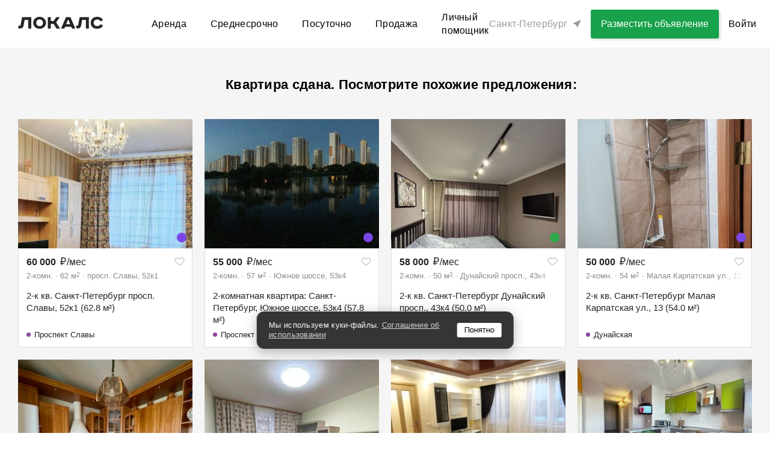

--- FILE ---
content_type: text/html; charset=utf-8
request_url: https://spb.thelocals.ru/2-k-kv-sankt-peterburg-malaya-buharestskaya-ul-10k1-576-m-6890008
body_size: 48771
content:
<!DOCTYPE html><html lang="ru"><head><!--Build: n/a--><meta charset="utf-8" /><meta content="IE=Edge" http-equiv="X-UA-Compatible" />
<script type="text/javascript">window.NREUM||(NREUM={});NREUM.info={"beacon":"bam.nr-data.net","errorBeacon":"bam.nr-data.net","licenseKey":"3798f066e1","applicationID":"35487969","transactionName":"Il0MREVeClhXSxgCUBIdEVhYRg==","queueTime":0,"applicationTime":1827,"agent":""}</script>
<script type="text/javascript">(window.NREUM||(NREUM={})).init={privacy:{cookies_enabled:false},ajax:{deny_list:["bam.nr-data.net"]},feature_flags:["soft_nav"]};(window.NREUM||(NREUM={})).loader_config={xpid:"XQEDWVNRGwAFUFlVDgcO",licenseKey:"3798f066e1",applicationID:"35487969",browserID:"35487982"};;/*! For license information please see nr-loader-full-1.308.0.min.js.LICENSE.txt */
(()=>{var e,t,r={384:(e,t,r)=>{"use strict";r.d(t,{NT:()=>a,US:()=>u,Zm:()=>o,bQ:()=>d,dV:()=>c,pV:()=>l});var n=r(6154),i=r(1863),s=r(1910);const a={beacon:"bam.nr-data.net",errorBeacon:"bam.nr-data.net"};function o(){return n.gm.NREUM||(n.gm.NREUM={}),void 0===n.gm.newrelic&&(n.gm.newrelic=n.gm.NREUM),n.gm.NREUM}function c(){let e=o();return e.o||(e.o={ST:n.gm.setTimeout,SI:n.gm.setImmediate||n.gm.setInterval,CT:n.gm.clearTimeout,XHR:n.gm.XMLHttpRequest,REQ:n.gm.Request,EV:n.gm.Event,PR:n.gm.Promise,MO:n.gm.MutationObserver,FETCH:n.gm.fetch,WS:n.gm.WebSocket},(0,s.i)(...Object.values(e.o))),e}function d(e,t){let r=o();r.initializedAgents??={},t.initializedAt={ms:(0,i.t)(),date:new Date},r.initializedAgents[e]=t}function u(e,t){o()[e]=t}function l(){return function(){let e=o();const t=e.info||{};e.info={beacon:a.beacon,errorBeacon:a.errorBeacon,...t}}(),function(){let e=o();const t=e.init||{};e.init={...t}}(),c(),function(){let e=o();const t=e.loader_config||{};e.loader_config={...t}}(),o()}},782:(e,t,r)=>{"use strict";r.d(t,{T:()=>n});const n=r(860).K7.pageViewTiming},860:(e,t,r)=>{"use strict";r.d(t,{$J:()=>u,K7:()=>c,P3:()=>d,XX:()=>i,Yy:()=>o,df:()=>s,qY:()=>n,v4:()=>a});const n="events",i="jserrors",s="browser/blobs",a="rum",o="browser/logs",c={ajax:"ajax",genericEvents:"generic_events",jserrors:i,logging:"logging",metrics:"metrics",pageAction:"page_action",pageViewEvent:"page_view_event",pageViewTiming:"page_view_timing",sessionReplay:"session_replay",sessionTrace:"session_trace",softNav:"soft_navigations",spa:"spa"},d={[c.pageViewEvent]:1,[c.pageViewTiming]:2,[c.metrics]:3,[c.jserrors]:4,[c.spa]:5,[c.ajax]:6,[c.sessionTrace]:7,[c.softNav]:8,[c.sessionReplay]:9,[c.logging]:10,[c.genericEvents]:11},u={[c.pageViewEvent]:a,[c.pageViewTiming]:n,[c.ajax]:n,[c.spa]:n,[c.softNav]:n,[c.metrics]:i,[c.jserrors]:i,[c.sessionTrace]:s,[c.sessionReplay]:s,[c.logging]:o,[c.genericEvents]:"ins"}},944:(e,t,r)=>{"use strict";r.d(t,{R:()=>i});var n=r(3241);function i(e,t){"function"==typeof console.debug&&(console.debug("New Relic Warning: https://github.com/newrelic/newrelic-browser-agent/blob/main/docs/warning-codes.md#".concat(e),t),(0,n.W)({agentIdentifier:null,drained:null,type:"data",name:"warn",feature:"warn",data:{code:e,secondary:t}}))}},993:(e,t,r)=>{"use strict";r.d(t,{A$:()=>s,ET:()=>a,TZ:()=>o,p_:()=>i});var n=r(860);const i={ERROR:"ERROR",WARN:"WARN",INFO:"INFO",DEBUG:"DEBUG",TRACE:"TRACE"},s={OFF:0,ERROR:1,WARN:2,INFO:3,DEBUG:4,TRACE:5},a="log",o=n.K7.logging},1541:(e,t,r)=>{"use strict";r.d(t,{U:()=>i,f:()=>n});const n={MFE:"MFE",BA:"BA"};function i(e,t){if(2!==t?.harvestEndpointVersion)return{};const r=t.agentRef.runtime.appMetadata.agents[0].entityGuid;return e?{"source.id":e.id,"source.name":e.name,"source.type":e.type,"parent.id":e.parent?.id||r,"parent.type":e.parent?.type||n.BA}:{"entity.guid":r,appId:t.agentRef.info.applicationID}}},1687:(e,t,r)=>{"use strict";r.d(t,{Ak:()=>d,Ze:()=>h,x3:()=>u});var n=r(3241),i=r(7836),s=r(3606),a=r(860),o=r(2646);const c={};function d(e,t){const r={staged:!1,priority:a.P3[t]||0};l(e),c[e].get(t)||c[e].set(t,r)}function u(e,t){e&&c[e]&&(c[e].get(t)&&c[e].delete(t),p(e,t,!1),c[e].size&&f(e))}function l(e){if(!e)throw new Error("agentIdentifier required");c[e]||(c[e]=new Map)}function h(e="",t="feature",r=!1){if(l(e),!e||!c[e].get(t)||r)return p(e,t);c[e].get(t).staged=!0,f(e)}function f(e){const t=Array.from(c[e]);t.every(([e,t])=>t.staged)&&(t.sort((e,t)=>e[1].priority-t[1].priority),t.forEach(([t])=>{c[e].delete(t),p(e,t)}))}function p(e,t,r=!0){const a=e?i.ee.get(e):i.ee,c=s.i.handlers;if(!a.aborted&&a.backlog&&c){if((0,n.W)({agentIdentifier:e,type:"lifecycle",name:"drain",feature:t}),r){const e=a.backlog[t],r=c[t];if(r){for(let t=0;e&&t<e.length;++t)g(e[t],r);Object.entries(r).forEach(([e,t])=>{Object.values(t||{}).forEach(t=>{t[0]?.on&&t[0]?.context()instanceof o.y&&t[0].on(e,t[1])})})}}a.isolatedBacklog||delete c[t],a.backlog[t]=null,a.emit("drain-"+t,[])}}function g(e,t){var r=e[1];Object.values(t[r]||{}).forEach(t=>{var r=e[0];if(t[0]===r){var n=t[1],i=e[3],s=e[2];n.apply(i,s)}})}},1738:(e,t,r)=>{"use strict";r.d(t,{U:()=>f,Y:()=>h});var n=r(3241),i=r(9908),s=r(1863),a=r(944),o=r(5701),c=r(3969),d=r(8362),u=r(860),l=r(4261);function h(e,t,r,s){const h=s||r;!h||h[e]&&h[e]!==d.d.prototype[e]||(h[e]=function(){(0,i.p)(c.xV,["API/"+e+"/called"],void 0,u.K7.metrics,r.ee),(0,n.W)({agentIdentifier:r.agentIdentifier,drained:!!o.B?.[r.agentIdentifier],type:"data",name:"api",feature:l.Pl+e,data:{}});try{return t.apply(this,arguments)}catch(e){(0,a.R)(23,e)}})}function f(e,t,r,n,a){const o=e.info;null===r?delete o.jsAttributes[t]:o.jsAttributes[t]=r,(a||null===r)&&(0,i.p)(l.Pl+n,[(0,s.t)(),t,r],void 0,"session",e.ee)}},1741:(e,t,r)=>{"use strict";r.d(t,{W:()=>s});var n=r(944),i=r(4261);class s{#e(e,...t){if(this[e]!==s.prototype[e])return this[e](...t);(0,n.R)(35,e)}addPageAction(e,t){return this.#e(i.hG,e,t)}register(e){return this.#e(i.eY,e)}recordCustomEvent(e,t){return this.#e(i.fF,e,t)}setPageViewName(e,t){return this.#e(i.Fw,e,t)}setCustomAttribute(e,t,r){return this.#e(i.cD,e,t,r)}noticeError(e,t){return this.#e(i.o5,e,t)}setUserId(e,t=!1){return this.#e(i.Dl,e,t)}setApplicationVersion(e){return this.#e(i.nb,e)}setErrorHandler(e){return this.#e(i.bt,e)}addRelease(e,t){return this.#e(i.k6,e,t)}log(e,t){return this.#e(i.$9,e,t)}start(){return this.#e(i.d3)}finished(e){return this.#e(i.BL,e)}recordReplay(){return this.#e(i.CH)}pauseReplay(){return this.#e(i.Tb)}addToTrace(e){return this.#e(i.U2,e)}setCurrentRouteName(e){return this.#e(i.PA,e)}interaction(e){return this.#e(i.dT,e)}wrapLogger(e,t,r){return this.#e(i.Wb,e,t,r)}measure(e,t){return this.#e(i.V1,e,t)}consent(e){return this.#e(i.Pv,e)}}},1863:(e,t,r)=>{"use strict";function n(){return Math.floor(performance.now())}r.d(t,{t:()=>n})},1910:(e,t,r)=>{"use strict";r.d(t,{i:()=>s});var n=r(944);const i=new Map;function s(...e){return e.every(e=>{if(i.has(e))return i.get(e);const t="function"==typeof e?e.toString():"",r=t.includes("[native code]"),s=t.includes("nrWrapper");return r||s||(0,n.R)(64,e?.name||t),i.set(e,r),r})}},2555:(e,t,r)=>{"use strict";r.d(t,{D:()=>o,f:()=>a});var n=r(384),i=r(8122);const s={beacon:n.NT.beacon,errorBeacon:n.NT.errorBeacon,licenseKey:void 0,applicationID:void 0,sa:void 0,queueTime:void 0,applicationTime:void 0,ttGuid:void 0,user:void 0,account:void 0,product:void 0,extra:void 0,jsAttributes:{},userAttributes:void 0,atts:void 0,transactionName:void 0,tNamePlain:void 0};function a(e){try{return!!e.licenseKey&&!!e.errorBeacon&&!!e.applicationID}catch(e){return!1}}const o=e=>(0,i.a)(e,s)},2614:(e,t,r)=>{"use strict";r.d(t,{BB:()=>a,H3:()=>n,g:()=>d,iL:()=>c,tS:()=>o,uh:()=>i,wk:()=>s});const n="NRBA",i="SESSION",s=144e5,a=18e5,o={STARTED:"session-started",PAUSE:"session-pause",RESET:"session-reset",RESUME:"session-resume",UPDATE:"session-update"},c={SAME_TAB:"same-tab",CROSS_TAB:"cross-tab"},d={OFF:0,FULL:1,ERROR:2}},2646:(e,t,r)=>{"use strict";r.d(t,{y:()=>n});class n{constructor(e){this.contextId=e}}},2843:(e,t,r)=>{"use strict";r.d(t,{G:()=>s,u:()=>i});var n=r(3878);function i(e,t=!1,r,i){(0,n.DD)("visibilitychange",function(){if(t)return void("hidden"===document.visibilityState&&e());e(document.visibilityState)},r,i)}function s(e,t,r){(0,n.sp)("pagehide",e,t,r)}},3241:(e,t,r)=>{"use strict";r.d(t,{W:()=>s});var n=r(6154);const i="newrelic";function s(e={}){try{n.gm.dispatchEvent(new CustomEvent(i,{detail:e}))}catch(e){}}},3304:(e,t,r)=>{"use strict";r.d(t,{A:()=>s});var n=r(7836);const i=()=>{const e=new WeakSet;return(t,r)=>{if("object"==typeof r&&null!==r){if(e.has(r))return;e.add(r)}return r}};function s(e){try{return JSON.stringify(e,i())??""}catch(e){try{n.ee.emit("internal-error",[e])}catch(e){}return""}}},3333:(e,t,r)=>{"use strict";r.d(t,{$v:()=>u,TZ:()=>n,Xh:()=>c,Zp:()=>i,kd:()=>d,mq:()=>o,nf:()=>a,qN:()=>s});const n=r(860).K7.genericEvents,i=["auxclick","click","copy","keydown","paste","scrollend"],s=["focus","blur"],a=4,o=1e3,c=2e3,d=["PageAction","UserAction","BrowserPerformance"],u={RESOURCES:"experimental.resources",REGISTER:"register"}},3434:(e,t,r)=>{"use strict";r.d(t,{Jt:()=>s,YM:()=>d});var n=r(7836),i=r(5607);const s="nr@original:".concat(i.W),a=50;var o=Object.prototype.hasOwnProperty,c=!1;function d(e,t){return e||(e=n.ee),r.inPlace=function(e,t,n,i,s){n||(n="");const a="-"===n.charAt(0);for(let o=0;o<t.length;o++){const c=t[o],d=e[c];l(d)||(e[c]=r(d,a?c+n:n,i,c,s))}},r.flag=s,r;function r(t,r,n,c,d){return l(t)?t:(r||(r=""),nrWrapper[s]=t,function(e,t,r){if(Object.defineProperty&&Object.keys)try{return Object.keys(e).forEach(function(r){Object.defineProperty(t,r,{get:function(){return e[r]},set:function(t){return e[r]=t,t}})}),t}catch(e){u([e],r)}for(var n in e)o.call(e,n)&&(t[n]=e[n])}(t,nrWrapper,e),nrWrapper);function nrWrapper(){var s,o,l,h;let f;try{o=this,s=[...arguments],l="function"==typeof n?n(s,o):n||{}}catch(t){u([t,"",[s,o,c],l],e)}i(r+"start",[s,o,c],l,d);const p=performance.now();let g;try{return h=t.apply(o,s),g=performance.now(),h}catch(e){throw g=performance.now(),i(r+"err",[s,o,e],l,d),f=e,f}finally{const e=g-p,t={start:p,end:g,duration:e,isLongTask:e>=a,methodName:c,thrownError:f};t.isLongTask&&i("long-task",[t,o],l,d),i(r+"end",[s,o,h],l,d)}}}function i(r,n,i,s){if(!c||t){var a=c;c=!0;try{e.emit(r,n,i,t,s)}catch(t){u([t,r,n,i],e)}c=a}}}function u(e,t){t||(t=n.ee);try{t.emit("internal-error",e)}catch(e){}}function l(e){return!(e&&"function"==typeof e&&e.apply&&!e[s])}},3606:(e,t,r)=>{"use strict";r.d(t,{i:()=>s});var n=r(9908);s.on=a;var i=s.handlers={};function s(e,t,r,s){a(s||n.d,i,e,t,r)}function a(e,t,r,i,s){s||(s="feature"),e||(e=n.d);var a=t[s]=t[s]||{};(a[r]=a[r]||[]).push([e,i])}},3738:(e,t,r)=>{"use strict";r.d(t,{He:()=>i,Kp:()=>o,Lc:()=>d,Rz:()=>u,TZ:()=>n,bD:()=>s,d3:()=>a,jx:()=>l,sl:()=>h,uP:()=>c});const n=r(860).K7.sessionTrace,i="bstResource",s="resource",a="-start",o="-end",c="fn"+a,d="fn"+o,u="pushState",l=1e3,h=3e4},3785:(e,t,r)=>{"use strict";r.d(t,{R:()=>c,b:()=>d});var n=r(9908),i=r(1863),s=r(860),a=r(3969),o=r(993);function c(e,t,r={},c=o.p_.INFO,d=!0,u,l=(0,i.t)()){(0,n.p)(a.xV,["API/logging/".concat(c.toLowerCase(),"/called")],void 0,s.K7.metrics,e),(0,n.p)(o.ET,[l,t,r,c,d,u],void 0,s.K7.logging,e)}function d(e){return"string"==typeof e&&Object.values(o.p_).some(t=>t===e.toUpperCase().trim())}},3878:(e,t,r)=>{"use strict";function n(e,t){return{capture:e,passive:!1,signal:t}}function i(e,t,r=!1,i){window.addEventListener(e,t,n(r,i))}function s(e,t,r=!1,i){document.addEventListener(e,t,n(r,i))}r.d(t,{DD:()=>s,jT:()=>n,sp:()=>i})},3969:(e,t,r)=>{"use strict";r.d(t,{TZ:()=>n,XG:()=>o,rs:()=>i,xV:()=>a,z_:()=>s});const n=r(860).K7.metrics,i="sm",s="cm",a="storeSupportabilityMetrics",o="storeEventMetrics"},4234:(e,t,r)=>{"use strict";r.d(t,{W:()=>s});var n=r(7836),i=r(1687);class s{constructor(e,t){this.agentIdentifier=e,this.ee=n.ee.get(e),this.featureName=t,this.blocked=!1}deregisterDrain(){(0,i.x3)(this.agentIdentifier,this.featureName)}}},4261:(e,t,r)=>{"use strict";r.d(t,{$9:()=>d,BL:()=>o,CH:()=>f,Dl:()=>w,Fw:()=>y,PA:()=>m,Pl:()=>n,Pv:()=>T,Tb:()=>l,U2:()=>s,V1:()=>E,Wb:()=>x,bt:()=>b,cD:()=>v,d3:()=>R,dT:()=>c,eY:()=>p,fF:()=>h,hG:()=>i,k6:()=>a,nb:()=>g,o5:()=>u});const n="api-",i="addPageAction",s="addToTrace",a="addRelease",o="finished",c="interaction",d="log",u="noticeError",l="pauseReplay",h="recordCustomEvent",f="recordReplay",p="register",g="setApplicationVersion",m="setCurrentRouteName",v="setCustomAttribute",b="setErrorHandler",y="setPageViewName",w="setUserId",R="start",x="wrapLogger",E="measure",T="consent"},5205:(e,t,r)=>{"use strict";r.d(t,{j:()=>S});var n=r(384),i=r(1741);var s=r(2555),a=r(3333);const o=e=>{if(!e||"string"!=typeof e)return!1;try{document.createDocumentFragment().querySelector(e)}catch{return!1}return!0};var c=r(2614),d=r(944),u=r(8122);const l="[data-nr-mask]",h=e=>(0,u.a)(e,(()=>{const e={feature_flags:[],experimental:{allow_registered_children:!1,resources:!1},mask_selector:"*",block_selector:"[data-nr-block]",mask_input_options:{color:!1,date:!1,"datetime-local":!1,email:!1,month:!1,number:!1,range:!1,search:!1,tel:!1,text:!1,time:!1,url:!1,week:!1,textarea:!1,select:!1,password:!0}};return{ajax:{deny_list:void 0,block_internal:!0,enabled:!0,autoStart:!0},api:{get allow_registered_children(){return e.feature_flags.includes(a.$v.REGISTER)||e.experimental.allow_registered_children},set allow_registered_children(t){e.experimental.allow_registered_children=t},duplicate_registered_data:!1},browser_consent_mode:{enabled:!1},distributed_tracing:{enabled:void 0,exclude_newrelic_header:void 0,cors_use_newrelic_header:void 0,cors_use_tracecontext_headers:void 0,allowed_origins:void 0},get feature_flags(){return e.feature_flags},set feature_flags(t){e.feature_flags=t},generic_events:{enabled:!0,autoStart:!0},harvest:{interval:30},jserrors:{enabled:!0,autoStart:!0},logging:{enabled:!0,autoStart:!0},metrics:{enabled:!0,autoStart:!0},obfuscate:void 0,page_action:{enabled:!0},page_view_event:{enabled:!0,autoStart:!0},page_view_timing:{enabled:!0,autoStart:!0},performance:{capture_marks:!1,capture_measures:!1,capture_detail:!0,resources:{get enabled(){return e.feature_flags.includes(a.$v.RESOURCES)||e.experimental.resources},set enabled(t){e.experimental.resources=t},asset_types:[],first_party_domains:[],ignore_newrelic:!0}},privacy:{cookies_enabled:!0},proxy:{assets:void 0,beacon:void 0},session:{expiresMs:c.wk,inactiveMs:c.BB},session_replay:{autoStart:!0,enabled:!1,preload:!1,sampling_rate:10,error_sampling_rate:100,collect_fonts:!1,inline_images:!1,fix_stylesheets:!0,mask_all_inputs:!0,get mask_text_selector(){return e.mask_selector},set mask_text_selector(t){o(t)?e.mask_selector="".concat(t,",").concat(l):""===t||null===t?e.mask_selector=l:(0,d.R)(5,t)},get block_class(){return"nr-block"},get ignore_class(){return"nr-ignore"},get mask_text_class(){return"nr-mask"},get block_selector(){return e.block_selector},set block_selector(t){o(t)?e.block_selector+=",".concat(t):""!==t&&(0,d.R)(6,t)},get mask_input_options(){return e.mask_input_options},set mask_input_options(t){t&&"object"==typeof t?e.mask_input_options={...t,password:!0}:(0,d.R)(7,t)}},session_trace:{enabled:!0,autoStart:!0},soft_navigations:{enabled:!0,autoStart:!0},spa:{enabled:!0,autoStart:!0},ssl:void 0,user_actions:{enabled:!0,elementAttributes:["id","className","tagName","type"]}}})());var f=r(6154),p=r(9324);let g=0;const m={buildEnv:p.F3,distMethod:p.Xs,version:p.xv,originTime:f.WN},v={consented:!1},b={appMetadata:{},get consented(){return this.session?.state?.consent||v.consented},set consented(e){v.consented=e},customTransaction:void 0,denyList:void 0,disabled:!1,harvester:void 0,isolatedBacklog:!1,isRecording:!1,loaderType:void 0,maxBytes:3e4,obfuscator:void 0,onerror:void 0,ptid:void 0,releaseIds:{},session:void 0,timeKeeper:void 0,registeredEntities:[],jsAttributesMetadata:{bytes:0},get harvestCount(){return++g}},y=e=>{const t=(0,u.a)(e,b),r=Object.keys(m).reduce((e,t)=>(e[t]={value:m[t],writable:!1,configurable:!0,enumerable:!0},e),{});return Object.defineProperties(t,r)};var w=r(5701);const R=e=>{const t=e.startsWith("http");e+="/",r.p=t?e:"https://"+e};var x=r(7836),E=r(3241);const T={accountID:void 0,trustKey:void 0,agentID:void 0,licenseKey:void 0,applicationID:void 0,xpid:void 0},A=e=>(0,u.a)(e,T),_=new Set;function S(e,t={},r,a){let{init:o,info:c,loader_config:d,runtime:u={},exposed:l=!0}=t;if(!c){const e=(0,n.pV)();o=e.init,c=e.info,d=e.loader_config}e.init=h(o||{}),e.loader_config=A(d||{}),c.jsAttributes??={},f.bv&&(c.jsAttributes.isWorker=!0),e.info=(0,s.D)(c);const p=e.init,g=[c.beacon,c.errorBeacon];_.has(e.agentIdentifier)||(p.proxy.assets&&(R(p.proxy.assets),g.push(p.proxy.assets)),p.proxy.beacon&&g.push(p.proxy.beacon),e.beacons=[...g],function(e){const t=(0,n.pV)();Object.getOwnPropertyNames(i.W.prototype).forEach(r=>{const n=i.W.prototype[r];if("function"!=typeof n||"constructor"===n)return;let s=t[r];e[r]&&!1!==e.exposed&&"micro-agent"!==e.runtime?.loaderType&&(t[r]=(...t)=>{const n=e[r](...t);return s?s(...t):n})})}(e),(0,n.US)("activatedFeatures",w.B)),u.denyList=[...p.ajax.deny_list||[],...p.ajax.block_internal?g:[]],u.ptid=e.agentIdentifier,u.loaderType=r,e.runtime=y(u),_.has(e.agentIdentifier)||(e.ee=x.ee.get(e.agentIdentifier),e.exposed=l,(0,E.W)({agentIdentifier:e.agentIdentifier,drained:!!w.B?.[e.agentIdentifier],type:"lifecycle",name:"initialize",feature:void 0,data:e.config})),_.add(e.agentIdentifier)}},5270:(e,t,r)=>{"use strict";r.d(t,{Aw:()=>a,SR:()=>s,rF:()=>o});var n=r(384),i=r(7767);function s(e){return!!(0,n.dV)().o.MO&&(0,i.V)(e)&&!0===e?.session_trace.enabled}function a(e){return!0===e?.session_replay.preload&&s(e)}function o(e,t){try{if("string"==typeof t?.type){if("password"===t.type.toLowerCase())return"*".repeat(e?.length||0);if(void 0!==t?.dataset?.nrUnmask||t?.classList?.contains("nr-unmask"))return e}}catch(e){}return"string"==typeof e?e.replace(/[\S]/g,"*"):"*".repeat(e?.length||0)}},5289:(e,t,r)=>{"use strict";r.d(t,{GG:()=>a,Qr:()=>c,sB:()=>o});var n=r(3878),i=r(6389);function s(){return"undefined"==typeof document||"complete"===document.readyState}function a(e,t){if(s())return e();const r=(0,i.J)(e),a=setInterval(()=>{s()&&(clearInterval(a),r())},500);(0,n.sp)("load",r,t)}function o(e){if(s())return e();(0,n.DD)("DOMContentLoaded",e)}function c(e){if(s())return e();(0,n.sp)("popstate",e)}},5607:(e,t,r)=>{"use strict";r.d(t,{W:()=>n});const n=(0,r(9566).bz)()},5701:(e,t,r)=>{"use strict";r.d(t,{B:()=>s,t:()=>a});var n=r(3241);const i=new Set,s={};function a(e,t){const r=t.agentIdentifier;s[r]??={},e&&"object"==typeof e&&(i.has(r)||(t.ee.emit("rumresp",[e]),s[r]=e,i.add(r),(0,n.W)({agentIdentifier:r,loaded:!0,drained:!0,type:"lifecycle",name:"load",feature:void 0,data:e})))}},6154:(e,t,r)=>{"use strict";r.d(t,{OF:()=>d,RI:()=>i,WN:()=>h,bv:()=>s,eN:()=>f,gm:()=>a,lR:()=>l,m:()=>c,mw:()=>o,sb:()=>u});var n=r(1863);const i="undefined"!=typeof window&&!!window.document,s="undefined"!=typeof WorkerGlobalScope&&("undefined"!=typeof self&&self instanceof WorkerGlobalScope&&self.navigator instanceof WorkerNavigator||"undefined"!=typeof globalThis&&globalThis instanceof WorkerGlobalScope&&globalThis.navigator instanceof WorkerNavigator),a=i?window:"undefined"!=typeof WorkerGlobalScope&&("undefined"!=typeof self&&self instanceof WorkerGlobalScope&&self||"undefined"!=typeof globalThis&&globalThis instanceof WorkerGlobalScope&&globalThis),o=Boolean("hidden"===a?.document?.visibilityState),c=""+a?.location,d=/iPad|iPhone|iPod/.test(a.navigator?.userAgent),u=d&&"undefined"==typeof SharedWorker,l=(()=>{const e=a.navigator?.userAgent?.match(/Firefox[/\s](\d+\.\d+)/);return Array.isArray(e)&&e.length>=2?+e[1]:0})(),h=Date.now()-(0,n.t)(),f=()=>"undefined"!=typeof PerformanceNavigationTiming&&a?.performance?.getEntriesByType("navigation")?.[0]?.responseStart},6344:(e,t,r)=>{"use strict";r.d(t,{BB:()=>u,Qb:()=>l,TZ:()=>i,Ug:()=>a,Vh:()=>s,_s:()=>o,bc:()=>d,yP:()=>c});var n=r(2614);const i=r(860).K7.sessionReplay,s="errorDuringReplay",a=.12,o={DomContentLoaded:0,Load:1,FullSnapshot:2,IncrementalSnapshot:3,Meta:4,Custom:5},c={[n.g.ERROR]:15e3,[n.g.FULL]:3e5,[n.g.OFF]:0},d={RESET:{message:"Session was reset",sm:"Reset"},IMPORT:{message:"Recorder failed to import",sm:"Import"},TOO_MANY:{message:"429: Too Many Requests",sm:"Too-Many"},TOO_BIG:{message:"Payload was too large",sm:"Too-Big"},CROSS_TAB:{message:"Session Entity was set to OFF on another tab",sm:"Cross-Tab"},ENTITLEMENTS:{message:"Session Replay is not allowed and will not be started",sm:"Entitlement"}},u=5e3,l={API:"api",RESUME:"resume",SWITCH_TO_FULL:"switchToFull",INITIALIZE:"initialize",PRELOAD:"preload"}},6389:(e,t,r)=>{"use strict";function n(e,t=500,r={}){const n=r?.leading||!1;let i;return(...r)=>{n&&void 0===i&&(e.apply(this,r),i=setTimeout(()=>{i=clearTimeout(i)},t)),n||(clearTimeout(i),i=setTimeout(()=>{e.apply(this,r)},t))}}function i(e){let t=!1;return(...r)=>{t||(t=!0,e.apply(this,r))}}r.d(t,{J:()=>i,s:()=>n})},6630:(e,t,r)=>{"use strict";r.d(t,{T:()=>n});const n=r(860).K7.pageViewEvent},6774:(e,t,r)=>{"use strict";r.d(t,{T:()=>n});const n=r(860).K7.jserrors},7295:(e,t,r)=>{"use strict";r.d(t,{Xv:()=>a,gX:()=>i,iW:()=>s});var n=[];function i(e){if(!e||s(e))return!1;if(0===n.length)return!0;if("*"===n[0].hostname)return!1;for(var t=0;t<n.length;t++){var r=n[t];if(r.hostname.test(e.hostname)&&r.pathname.test(e.pathname))return!1}return!0}function s(e){return void 0===e.hostname}function a(e){if(n=[],e&&e.length)for(var t=0;t<e.length;t++){let r=e[t];if(!r)continue;if("*"===r)return void(n=[{hostname:"*"}]);0===r.indexOf("http://")?r=r.substring(7):0===r.indexOf("https://")&&(r=r.substring(8));const i=r.indexOf("/");let s,a;i>0?(s=r.substring(0,i),a=r.substring(i)):(s=r,a="*");let[c]=s.split(":");n.push({hostname:o(c),pathname:o(a,!0)})}}function o(e,t=!1){const r=e.replace(/[.+?^${}()|[\]\\]/g,e=>"\\"+e).replace(/\*/g,".*?");return new RegExp((t?"^":"")+r+"$")}},7485:(e,t,r)=>{"use strict";r.d(t,{D:()=>i});var n=r(6154);function i(e){if(0===(e||"").indexOf("data:"))return{protocol:"data"};try{const t=new URL(e,location.href),r={port:t.port,hostname:t.hostname,pathname:t.pathname,search:t.search,protocol:t.protocol.slice(0,t.protocol.indexOf(":")),sameOrigin:t.protocol===n.gm?.location?.protocol&&t.host===n.gm?.location?.host};return r.port&&""!==r.port||("http:"===t.protocol&&(r.port="80"),"https:"===t.protocol&&(r.port="443")),r.pathname&&""!==r.pathname?r.pathname.startsWith("/")||(r.pathname="/".concat(r.pathname)):r.pathname="/",r}catch(e){return{}}}},7699:(e,t,r)=>{"use strict";r.d(t,{It:()=>s,KC:()=>o,No:()=>i,qh:()=>a});var n=r(860);const i=16e3,s=1e6,a="SESSION_ERROR",o={[n.K7.logging]:!0,[n.K7.genericEvents]:!1,[n.K7.jserrors]:!1,[n.K7.ajax]:!1}},7767:(e,t,r)=>{"use strict";r.d(t,{V:()=>i});var n=r(6154);const i=e=>n.RI&&!0===e?.privacy.cookies_enabled},7836:(e,t,r)=>{"use strict";r.d(t,{P:()=>o,ee:()=>c});var n=r(384),i=r(8990),s=r(2646),a=r(5607);const o="nr@context:".concat(a.W),c=function e(t,r){var n={},a={},u={},l=!1;try{l=16===r.length&&d.initializedAgents?.[r]?.runtime.isolatedBacklog}catch(e){}var h={on:p,addEventListener:p,removeEventListener:function(e,t){var r=n[e];if(!r)return;for(var i=0;i<r.length;i++)r[i]===t&&r.splice(i,1)},emit:function(e,r,n,i,s){!1!==s&&(s=!0);if(c.aborted&&!i)return;t&&s&&t.emit(e,r,n);var o=f(n);g(e).forEach(e=>{e.apply(o,r)});var d=v()[a[e]];d&&d.push([h,e,r,o]);return o},get:m,listeners:g,context:f,buffer:function(e,t){const r=v();if(t=t||"feature",h.aborted)return;Object.entries(e||{}).forEach(([e,n])=>{a[n]=t,t in r||(r[t]=[])})},abort:function(){h._aborted=!0,Object.keys(h.backlog).forEach(e=>{delete h.backlog[e]})},isBuffering:function(e){return!!v()[a[e]]},debugId:r,backlog:l?{}:t&&"object"==typeof t.backlog?t.backlog:{},isolatedBacklog:l};return Object.defineProperty(h,"aborted",{get:()=>{let e=h._aborted||!1;return e||(t&&(e=t.aborted),e)}}),h;function f(e){return e&&e instanceof s.y?e:e?(0,i.I)(e,o,()=>new s.y(o)):new s.y(o)}function p(e,t){n[e]=g(e).concat(t)}function g(e){return n[e]||[]}function m(t){return u[t]=u[t]||e(h,t)}function v(){return h.backlog}}(void 0,"globalEE"),d=(0,n.Zm)();d.ee||(d.ee=c)},8122:(e,t,r)=>{"use strict";r.d(t,{a:()=>i});var n=r(944);function i(e,t){try{if(!e||"object"!=typeof e)return(0,n.R)(3);if(!t||"object"!=typeof t)return(0,n.R)(4);const r=Object.create(Object.getPrototypeOf(t),Object.getOwnPropertyDescriptors(t)),s=0===Object.keys(r).length?e:r;for(let a in s)if(void 0!==e[a])try{if(null===e[a]){r[a]=null;continue}Array.isArray(e[a])&&Array.isArray(t[a])?r[a]=Array.from(new Set([...e[a],...t[a]])):"object"==typeof e[a]&&"object"==typeof t[a]?r[a]=i(e[a],t[a]):r[a]=e[a]}catch(e){r[a]||(0,n.R)(1,e)}return r}catch(e){(0,n.R)(2,e)}}},8139:(e,t,r)=>{"use strict";r.d(t,{u:()=>h});var n=r(7836),i=r(3434),s=r(8990),a=r(6154);const o={},c=a.gm.XMLHttpRequest,d="addEventListener",u="removeEventListener",l="nr@wrapped:".concat(n.P);function h(e){var t=function(e){return(e||n.ee).get("events")}(e);if(o[t.debugId]++)return t;o[t.debugId]=1;var r=(0,i.YM)(t,!0);function h(e){r.inPlace(e,[d,u],"-",p)}function p(e,t){return e[1]}return"getPrototypeOf"in Object&&(a.RI&&f(document,h),c&&f(c.prototype,h),f(a.gm,h)),t.on(d+"-start",function(e,t){var n=e[1];if(null!==n&&("function"==typeof n||"object"==typeof n)&&"newrelic"!==e[0]){var i=(0,s.I)(n,l,function(){var e={object:function(){if("function"!=typeof n.handleEvent)return;return n.handleEvent.apply(n,arguments)},function:n}[typeof n];return e?r(e,"fn-",null,e.name||"anonymous"):n});this.wrapped=e[1]=i}}),t.on(u+"-start",function(e){e[1]=this.wrapped||e[1]}),t}function f(e,t,...r){let n=e;for(;"object"==typeof n&&!Object.prototype.hasOwnProperty.call(n,d);)n=Object.getPrototypeOf(n);n&&t(n,...r)}},8362:(e,t,r)=>{"use strict";r.d(t,{d:()=>s});var n=r(9566),i=r(1741);class s extends i.W{agentIdentifier=(0,n.LA)(16)}},8374:(e,t,r)=>{r.nc=(()=>{try{return document?.currentScript?.nonce}catch(e){}return""})()},8990:(e,t,r)=>{"use strict";r.d(t,{I:()=>i});var n=Object.prototype.hasOwnProperty;function i(e,t,r){if(n.call(e,t))return e[t];var i=r();if(Object.defineProperty&&Object.keys)try{return Object.defineProperty(e,t,{value:i,writable:!0,enumerable:!1}),i}catch(e){}return e[t]=i,i}},9119:(e,t,r)=>{"use strict";r.d(t,{L:()=>s});var n=/([^?#]*)[^#]*(#[^?]*|$).*/,i=/([^?#]*)().*/;function s(e,t){return e?e.replace(t?n:i,"$1$2"):e}},9300:(e,t,r)=>{"use strict";r.d(t,{T:()=>n});const n=r(860).K7.ajax},9324:(e,t,r)=>{"use strict";r.d(t,{AJ:()=>a,F3:()=>i,Xs:()=>s,Yq:()=>o,xv:()=>n});const n="1.308.0",i="PROD",s="CDN",a="@newrelic/rrweb",o="1.0.1"},9566:(e,t,r)=>{"use strict";r.d(t,{LA:()=>o,ZF:()=>c,bz:()=>a,el:()=>d});var n=r(6154);const i="xxxxxxxx-xxxx-4xxx-yxxx-xxxxxxxxxxxx";function s(e,t){return e?15&e[t]:16*Math.random()|0}function a(){const e=n.gm?.crypto||n.gm?.msCrypto;let t,r=0;return e&&e.getRandomValues&&(t=e.getRandomValues(new Uint8Array(30))),i.split("").map(e=>"x"===e?s(t,r++).toString(16):"y"===e?(3&s()|8).toString(16):e).join("")}function o(e){const t=n.gm?.crypto||n.gm?.msCrypto;let r,i=0;t&&t.getRandomValues&&(r=t.getRandomValues(new Uint8Array(e)));const a=[];for(var o=0;o<e;o++)a.push(s(r,i++).toString(16));return a.join("")}function c(){return o(16)}function d(){return o(32)}},9908:(e,t,r)=>{"use strict";r.d(t,{d:()=>n,p:()=>i});var n=r(7836).ee.get("handle");function i(e,t,r,i,s){s?(s.buffer([e],i),s.emit(e,t,r)):(n.buffer([e],i),n.emit(e,t,r))}}},n={};function i(e){var t=n[e];if(void 0!==t)return t.exports;var s=n[e]={exports:{}};return r[e](s,s.exports,i),s.exports}i.m=r,i.d=(e,t)=>{for(var r in t)i.o(t,r)&&!i.o(e,r)&&Object.defineProperty(e,r,{enumerable:!0,get:t[r]})},i.f={},i.e=e=>Promise.all(Object.keys(i.f).reduce((t,r)=>(i.f[r](e,t),t),[])),i.u=e=>({95:"nr-full-compressor",222:"nr-full-recorder",891:"nr-full"}[e]+"-1.308.0.min.js"),i.o=(e,t)=>Object.prototype.hasOwnProperty.call(e,t),e={},t="NRBA-1.308.0.PROD:",i.l=(r,n,s,a)=>{if(e[r])e[r].push(n);else{var o,c;if(void 0!==s)for(var d=document.getElementsByTagName("script"),u=0;u<d.length;u++){var l=d[u];if(l.getAttribute("src")==r||l.getAttribute("data-webpack")==t+s){o=l;break}}if(!o){c=!0;var h={891:"sha512-fcveNDcpRQS9OweGhN4uJe88Qmg+EVyH6j/wngwL2Le0m7LYyz7q+JDx7KBxsdDF4TaPVsSmHg12T3pHwdLa7w==",222:"sha512-O8ZzdvgB4fRyt7k2Qrr4STpR+tCA2mcQEig6/dP3rRy9uEx1CTKQ6cQ7Src0361y7xS434ua+zIPo265ZpjlEg==",95:"sha512-jDWejat/6/UDex/9XjYoPPmpMPuEvBCSuCg/0tnihjbn5bh9mP3An0NzFV9T5Tc+3kKhaXaZA8UIKPAanD2+Gw=="};(o=document.createElement("script")).charset="utf-8",i.nc&&o.setAttribute("nonce",i.nc),o.setAttribute("data-webpack",t+s),o.src=r,0!==o.src.indexOf(window.location.origin+"/")&&(o.crossOrigin="anonymous"),h[a]&&(o.integrity=h[a])}e[r]=[n];var f=(t,n)=>{o.onerror=o.onload=null,clearTimeout(p);var i=e[r];if(delete e[r],o.parentNode&&o.parentNode.removeChild(o),i&&i.forEach(e=>e(n)),t)return t(n)},p=setTimeout(f.bind(null,void 0,{type:"timeout",target:o}),12e4);o.onerror=f.bind(null,o.onerror),o.onload=f.bind(null,o.onload),c&&document.head.appendChild(o)}},i.r=e=>{"undefined"!=typeof Symbol&&Symbol.toStringTag&&Object.defineProperty(e,Symbol.toStringTag,{value:"Module"}),Object.defineProperty(e,"__esModule",{value:!0})},i.p="https://js-agent.newrelic.com/",(()=>{var e={85:0,959:0};i.f.j=(t,r)=>{var n=i.o(e,t)?e[t]:void 0;if(0!==n)if(n)r.push(n[2]);else{var s=new Promise((r,i)=>n=e[t]=[r,i]);r.push(n[2]=s);var a=i.p+i.u(t),o=new Error;i.l(a,r=>{if(i.o(e,t)&&(0!==(n=e[t])&&(e[t]=void 0),n)){var s=r&&("load"===r.type?"missing":r.type),a=r&&r.target&&r.target.src;o.message="Loading chunk "+t+" failed: ("+s+": "+a+")",o.name="ChunkLoadError",o.type=s,o.request=a,n[1](o)}},"chunk-"+t,t)}};var t=(t,r)=>{var n,s,[a,o,c]=r,d=0;if(a.some(t=>0!==e[t])){for(n in o)i.o(o,n)&&(i.m[n]=o[n]);if(c)c(i)}for(t&&t(r);d<a.length;d++)s=a[d],i.o(e,s)&&e[s]&&e[s][0](),e[s]=0},r=self["webpackChunk:NRBA-1.308.0.PROD"]=self["webpackChunk:NRBA-1.308.0.PROD"]||[];r.forEach(t.bind(null,0)),r.push=t.bind(null,r.push.bind(r))})(),(()=>{"use strict";i(8374);var e=i(8362),t=i(860);const r=Object.values(t.K7);var n=i(5205);var s=i(9908),a=i(1863),o=i(4261),c=i(1738);var d=i(1687),u=i(4234),l=i(5289),h=i(6154),f=i(944),p=i(5270),g=i(7767),m=i(6389),v=i(7699);class b extends u.W{constructor(e,t){super(e.agentIdentifier,t),this.agentRef=e,this.abortHandler=void 0,this.featAggregate=void 0,this.loadedSuccessfully=void 0,this.onAggregateImported=new Promise(e=>{this.loadedSuccessfully=e}),this.deferred=Promise.resolve(),!1===e.init[this.featureName].autoStart?this.deferred=new Promise((t,r)=>{this.ee.on("manual-start-all",(0,m.J)(()=>{(0,d.Ak)(e.agentIdentifier,this.featureName),t()}))}):(0,d.Ak)(e.agentIdentifier,t)}importAggregator(e,t,r={}){if(this.featAggregate)return;const n=async()=>{let n;await this.deferred;try{if((0,g.V)(e.init)){const{setupAgentSession:t}=await i.e(891).then(i.bind(i,8766));n=t(e)}}catch(e){(0,f.R)(20,e),this.ee.emit("internal-error",[e]),(0,s.p)(v.qh,[e],void 0,this.featureName,this.ee)}try{if(!this.#t(this.featureName,n,e.init))return(0,d.Ze)(this.agentIdentifier,this.featureName),void this.loadedSuccessfully(!1);const{Aggregate:i}=await t();this.featAggregate=new i(e,r),e.runtime.harvester.initializedAggregates.push(this.featAggregate),this.loadedSuccessfully(!0)}catch(e){(0,f.R)(34,e),this.abortHandler?.(),(0,d.Ze)(this.agentIdentifier,this.featureName,!0),this.loadedSuccessfully(!1),this.ee&&this.ee.abort()}};h.RI?(0,l.GG)(()=>n(),!0):n()}#t(e,r,n){if(this.blocked)return!1;switch(e){case t.K7.sessionReplay:return(0,p.SR)(n)&&!!r;case t.K7.sessionTrace:return!!r;default:return!0}}}var y=i(6630),w=i(2614),R=i(3241);class x extends b{static featureName=y.T;constructor(e){var t;super(e,y.T),this.setupInspectionEvents(e.agentIdentifier),t=e,(0,c.Y)(o.Fw,function(e,r){"string"==typeof e&&("/"!==e.charAt(0)&&(e="/"+e),t.runtime.customTransaction=(r||"http://custom.transaction")+e,(0,s.p)(o.Pl+o.Fw,[(0,a.t)()],void 0,void 0,t.ee))},t),this.importAggregator(e,()=>i.e(891).then(i.bind(i,3718)))}setupInspectionEvents(e){const t=(t,r)=>{t&&(0,R.W)({agentIdentifier:e,timeStamp:t.timeStamp,loaded:"complete"===t.target.readyState,type:"window",name:r,data:t.target.location+""})};(0,l.sB)(e=>{t(e,"DOMContentLoaded")}),(0,l.GG)(e=>{t(e,"load")}),(0,l.Qr)(e=>{t(e,"navigate")}),this.ee.on(w.tS.UPDATE,(t,r)=>{(0,R.W)({agentIdentifier:e,type:"lifecycle",name:"session",data:r})})}}var E=i(384);class T extends e.d{constructor(e){var t;(super(),h.gm)?(this.features={},(0,E.bQ)(this.agentIdentifier,this),this.desiredFeatures=new Set(e.features||[]),this.desiredFeatures.add(x),(0,n.j)(this,e,e.loaderType||"agent"),t=this,(0,c.Y)(o.cD,function(e,r,n=!1){if("string"==typeof e){if(["string","number","boolean"].includes(typeof r)||null===r)return(0,c.U)(t,e,r,o.cD,n);(0,f.R)(40,typeof r)}else(0,f.R)(39,typeof e)},t),function(e){(0,c.Y)(o.Dl,function(t,r=!1){if("string"!=typeof t&&null!==t)return void(0,f.R)(41,typeof t);const n=e.info.jsAttributes["enduser.id"];r&&null!=n&&n!==t?(0,s.p)(o.Pl+"setUserIdAndResetSession",[t],void 0,"session",e.ee):(0,c.U)(e,"enduser.id",t,o.Dl,!0)},e)}(this),function(e){(0,c.Y)(o.nb,function(t){if("string"==typeof t||null===t)return(0,c.U)(e,"application.version",t,o.nb,!1);(0,f.R)(42,typeof t)},e)}(this),function(e){(0,c.Y)(o.d3,function(){e.ee.emit("manual-start-all")},e)}(this),function(e){(0,c.Y)(o.Pv,function(t=!0){if("boolean"==typeof t){if((0,s.p)(o.Pl+o.Pv,[t],void 0,"session",e.ee),e.runtime.consented=t,t){const t=e.features.page_view_event;t.onAggregateImported.then(e=>{const r=t.featAggregate;e&&!r.sentRum&&r.sendRum()})}}else(0,f.R)(65,typeof t)},e)}(this),this.run()):(0,f.R)(21)}get config(){return{info:this.info,init:this.init,loader_config:this.loader_config,runtime:this.runtime}}get api(){return this}run(){try{const e=function(e){const t={};return r.forEach(r=>{t[r]=!!e[r]?.enabled}),t}(this.init),n=[...this.desiredFeatures];n.sort((e,r)=>t.P3[e.featureName]-t.P3[r.featureName]),n.forEach(r=>{if(!e[r.featureName]&&r.featureName!==t.K7.pageViewEvent)return;if(r.featureName===t.K7.spa)return void(0,f.R)(67);const n=function(e){switch(e){case t.K7.ajax:return[t.K7.jserrors];case t.K7.sessionTrace:return[t.K7.ajax,t.K7.pageViewEvent];case t.K7.sessionReplay:return[t.K7.sessionTrace];case t.K7.pageViewTiming:return[t.K7.pageViewEvent];default:return[]}}(r.featureName).filter(e=>!(e in this.features));n.length>0&&(0,f.R)(36,{targetFeature:r.featureName,missingDependencies:n}),this.features[r.featureName]=new r(this)})}catch(e){(0,f.R)(22,e);for(const e in this.features)this.features[e].abortHandler?.();const t=(0,E.Zm)();delete t.initializedAgents[this.agentIdentifier]?.features,delete this.sharedAggregator;return t.ee.get(this.agentIdentifier).abort(),!1}}}var A=i(2843),_=i(782);class S extends b{static featureName=_.T;constructor(e){super(e,_.T),h.RI&&((0,A.u)(()=>(0,s.p)("docHidden",[(0,a.t)()],void 0,_.T,this.ee),!0),(0,A.G)(()=>(0,s.p)("winPagehide",[(0,a.t)()],void 0,_.T,this.ee)),this.importAggregator(e,()=>i.e(891).then(i.bind(i,9018))))}}var O=i(3969);class I extends b{static featureName=O.TZ;constructor(e){super(e,O.TZ),h.RI&&document.addEventListener("securitypolicyviolation",e=>{(0,s.p)(O.xV,["Generic/CSPViolation/Detected"],void 0,this.featureName,this.ee)}),this.importAggregator(e,()=>i.e(891).then(i.bind(i,6555)))}}var P=i(6774),k=i(3878),N=i(3304);class D{constructor(e,t,r,n,i){this.name="UncaughtError",this.message="string"==typeof e?e:(0,N.A)(e),this.sourceURL=t,this.line=r,this.column=n,this.__newrelic=i}}function j(e){return M(e)?e:new D(void 0!==e?.message?e.message:e,e?.filename||e?.sourceURL,e?.lineno||e?.line,e?.colno||e?.col,e?.__newrelic,e?.cause)}function C(e){const t="Unhandled Promise Rejection: ";if(!e?.reason)return;if(M(e.reason)){try{e.reason.message.startsWith(t)||(e.reason.message=t+e.reason.message)}catch(e){}return j(e.reason)}const r=j(e.reason);return(r.message||"").startsWith(t)||(r.message=t+r.message),r}function L(e){if(e.error instanceof SyntaxError&&!/:\d+$/.test(e.error.stack?.trim())){const t=new D(e.message,e.filename,e.lineno,e.colno,e.error.__newrelic,e.cause);return t.name=SyntaxError.name,t}return M(e.error)?e.error:j(e)}function M(e){return e instanceof Error&&!!e.stack}function B(e,r,n,i,o=(0,a.t)()){"string"==typeof e&&(e=new Error(e)),(0,s.p)("err",[e,o,!1,r,n.runtime.isRecording,void 0,i],void 0,t.K7.jserrors,n.ee),(0,s.p)("uaErr",[],void 0,t.K7.genericEvents,n.ee)}var H=i(1541),K=i(993),W=i(3785);function U(e,{customAttributes:t={},level:r=K.p_.INFO}={},n,i,s=(0,a.t)()){(0,W.R)(n.ee,e,t,r,!1,i,s)}function F(e,r,n,i,c=(0,a.t)()){(0,s.p)(o.Pl+o.hG,[c,e,r,i],void 0,t.K7.genericEvents,n.ee)}function V(e,r,n,i,c=(0,a.t)()){const{start:d,end:u,customAttributes:l}=r||{},h={customAttributes:l||{}};if("object"!=typeof h.customAttributes||"string"!=typeof e||0===e.length)return void(0,f.R)(57);const p=(e,t)=>null==e?t:"number"==typeof e?e:e instanceof PerformanceMark?e.startTime:Number.NaN;if(h.start=p(d,0),h.end=p(u,c),Number.isNaN(h.start)||Number.isNaN(h.end))(0,f.R)(57);else{if(h.duration=h.end-h.start,!(h.duration<0))return(0,s.p)(o.Pl+o.V1,[h,e,i],void 0,t.K7.genericEvents,n.ee),h;(0,f.R)(58)}}function z(e,r={},n,i,c=(0,a.t)()){(0,s.p)(o.Pl+o.fF,[c,e,r,i],void 0,t.K7.genericEvents,n.ee)}function G(e){(0,c.Y)(o.eY,function(t){return Y(e,t)},e)}function Y(e,r,n){(0,f.R)(54,"newrelic.register"),r||={},r.type=H.f.MFE,r.licenseKey||=e.info.licenseKey,r.blocked=!1,r.parent=n||{},Array.isArray(r.tags)||(r.tags=[]);const i={};r.tags.forEach(e=>{"name"!==e&&"id"!==e&&(i["source.".concat(e)]=!0)}),r.isolated??=!0;let o=()=>{};const c=e.runtime.registeredEntities;if(!r.isolated){const e=c.find(({metadata:{target:{id:e}}})=>e===r.id&&!r.isolated);if(e)return e}const d=e=>{r.blocked=!0,o=e};function u(e){return"string"==typeof e&&!!e.trim()&&e.trim().length<501||"number"==typeof e}e.init.api.allow_registered_children||d((0,m.J)(()=>(0,f.R)(55))),u(r.id)&&u(r.name)||d((0,m.J)(()=>(0,f.R)(48,r)));const l={addPageAction:(t,n={})=>g(F,[t,{...i,...n},e],r),deregister:()=>{d((0,m.J)(()=>(0,f.R)(68)))},log:(t,n={})=>g(U,[t,{...n,customAttributes:{...i,...n.customAttributes||{}}},e],r),measure:(t,n={})=>g(V,[t,{...n,customAttributes:{...i,...n.customAttributes||{}}},e],r),noticeError:(t,n={})=>g(B,[t,{...i,...n},e],r),register:(t={})=>g(Y,[e,t],l.metadata.target),recordCustomEvent:(t,n={})=>g(z,[t,{...i,...n},e],r),setApplicationVersion:e=>p("application.version",e),setCustomAttribute:(e,t)=>p(e,t),setUserId:e=>p("enduser.id",e),metadata:{customAttributes:i,target:r}},h=()=>(r.blocked&&o(),r.blocked);h()||c.push(l);const p=(e,t)=>{h()||(i[e]=t)},g=(r,n,i)=>{if(h())return;const o=(0,a.t)();(0,s.p)(O.xV,["API/register/".concat(r.name,"/called")],void 0,t.K7.metrics,e.ee);try{if(e.init.api.duplicate_registered_data&&"register"!==r.name){let e=n;if(n[1]instanceof Object){const t={"child.id":i.id,"child.type":i.type};e="customAttributes"in n[1]?[n[0],{...n[1],customAttributes:{...n[1].customAttributes,...t}},...n.slice(2)]:[n[0],{...n[1],...t},...n.slice(2)]}r(...e,void 0,o)}return r(...n,i,o)}catch(e){(0,f.R)(50,e)}};return l}class q extends b{static featureName=P.T;constructor(e){var t;super(e,P.T),t=e,(0,c.Y)(o.o5,(e,r)=>B(e,r,t),t),function(e){(0,c.Y)(o.bt,function(t){e.runtime.onerror=t},e)}(e),function(e){let t=0;(0,c.Y)(o.k6,function(e,r){++t>10||(this.runtime.releaseIds[e.slice(-200)]=(""+r).slice(-200))},e)}(e),G(e);try{this.removeOnAbort=new AbortController}catch(e){}this.ee.on("internal-error",(t,r)=>{this.abortHandler&&(0,s.p)("ierr",[j(t),(0,a.t)(),!0,{},e.runtime.isRecording,r],void 0,this.featureName,this.ee)}),h.gm.addEventListener("unhandledrejection",t=>{this.abortHandler&&(0,s.p)("err",[C(t),(0,a.t)(),!1,{unhandledPromiseRejection:1},e.runtime.isRecording],void 0,this.featureName,this.ee)},(0,k.jT)(!1,this.removeOnAbort?.signal)),h.gm.addEventListener("error",t=>{this.abortHandler&&(0,s.p)("err",[L(t),(0,a.t)(),!1,{},e.runtime.isRecording],void 0,this.featureName,this.ee)},(0,k.jT)(!1,this.removeOnAbort?.signal)),this.abortHandler=this.#r,this.importAggregator(e,()=>i.e(891).then(i.bind(i,2176)))}#r(){this.removeOnAbort?.abort(),this.abortHandler=void 0}}var Z=i(8990);let X=1;function J(e){const t=typeof e;return!e||"object"!==t&&"function"!==t?-1:e===h.gm?0:(0,Z.I)(e,"nr@id",function(){return X++})}function Q(e){if("string"==typeof e&&e.length)return e.length;if("object"==typeof e){if("undefined"!=typeof ArrayBuffer&&e instanceof ArrayBuffer&&e.byteLength)return e.byteLength;if("undefined"!=typeof Blob&&e instanceof Blob&&e.size)return e.size;if(!("undefined"!=typeof FormData&&e instanceof FormData))try{return(0,N.A)(e).length}catch(e){return}}}var ee=i(8139),te=i(7836),re=i(3434);const ne={},ie=["open","send"];function se(e){var t=e||te.ee;const r=function(e){return(e||te.ee).get("xhr")}(t);if(void 0===h.gm.XMLHttpRequest)return r;if(ne[r.debugId]++)return r;ne[r.debugId]=1,(0,ee.u)(t);var n=(0,re.YM)(r),i=h.gm.XMLHttpRequest,s=h.gm.MutationObserver,a=h.gm.Promise,o=h.gm.setInterval,c="readystatechange",d=["onload","onerror","onabort","onloadstart","onloadend","onprogress","ontimeout"],u=[],l=h.gm.XMLHttpRequest=function(e){const t=new i(e),s=r.context(t);try{r.emit("new-xhr",[t],s),t.addEventListener(c,(a=s,function(){var e=this;e.readyState>3&&!a.resolved&&(a.resolved=!0,r.emit("xhr-resolved",[],e)),n.inPlace(e,d,"fn-",y)}),(0,k.jT)(!1))}catch(e){(0,f.R)(15,e);try{r.emit("internal-error",[e])}catch(e){}}var a;return t};function p(e,t){n.inPlace(t,["onreadystatechange"],"fn-",y)}if(function(e,t){for(var r in e)t[r]=e[r]}(i,l),l.prototype=i.prototype,n.inPlace(l.prototype,ie,"-xhr-",y),r.on("send-xhr-start",function(e,t){p(e,t),function(e){u.push(e),s&&(g?g.then(b):o?o(b):(m=-m,v.data=m))}(t)}),r.on("open-xhr-start",p),s){var g=a&&a.resolve();if(!o&&!a){var m=1,v=document.createTextNode(m);new s(b).observe(v,{characterData:!0})}}else t.on("fn-end",function(e){e[0]&&e[0].type===c||b()});function b(){for(var e=0;e<u.length;e++)p(0,u[e]);u.length&&(u=[])}function y(e,t){return t}return r}var ae="fetch-",oe=ae+"body-",ce=["arrayBuffer","blob","json","text","formData"],de=h.gm.Request,ue=h.gm.Response,le="prototype";const he={};function fe(e){const t=function(e){return(e||te.ee).get("fetch")}(e);if(!(de&&ue&&h.gm.fetch))return t;if(he[t.debugId]++)return t;function r(e,r,n){var i=e[r];"function"==typeof i&&(e[r]=function(){var e,r=[...arguments],s={};t.emit(n+"before-start",[r],s),s[te.P]&&s[te.P].dt&&(e=s[te.P].dt);var a=i.apply(this,r);return t.emit(n+"start",[r,e],a),a.then(function(e){return t.emit(n+"end",[null,e],a),e},function(e){throw t.emit(n+"end",[e],a),e})})}return he[t.debugId]=1,ce.forEach(e=>{r(de[le],e,oe),r(ue[le],e,oe)}),r(h.gm,"fetch",ae),t.on(ae+"end",function(e,r){var n=this;if(r){var i=r.headers.get("content-length");null!==i&&(n.rxSize=i),t.emit(ae+"done",[null,r],n)}else t.emit(ae+"done",[e],n)}),t}var pe=i(7485),ge=i(9566);class me{constructor(e){this.agentRef=e}generateTracePayload(e){const t=this.agentRef.loader_config;if(!this.shouldGenerateTrace(e)||!t)return null;var r=(t.accountID||"").toString()||null,n=(t.agentID||"").toString()||null,i=(t.trustKey||"").toString()||null;if(!r||!n)return null;var s=(0,ge.ZF)(),a=(0,ge.el)(),o=Date.now(),c={spanId:s,traceId:a,timestamp:o};return(e.sameOrigin||this.isAllowedOrigin(e)&&this.useTraceContextHeadersForCors())&&(c.traceContextParentHeader=this.generateTraceContextParentHeader(s,a),c.traceContextStateHeader=this.generateTraceContextStateHeader(s,o,r,n,i)),(e.sameOrigin&&!this.excludeNewrelicHeader()||!e.sameOrigin&&this.isAllowedOrigin(e)&&this.useNewrelicHeaderForCors())&&(c.newrelicHeader=this.generateTraceHeader(s,a,o,r,n,i)),c}generateTraceContextParentHeader(e,t){return"00-"+t+"-"+e+"-01"}generateTraceContextStateHeader(e,t,r,n,i){return i+"@nr=0-1-"+r+"-"+n+"-"+e+"----"+t}generateTraceHeader(e,t,r,n,i,s){if(!("function"==typeof h.gm?.btoa))return null;var a={v:[0,1],d:{ty:"Browser",ac:n,ap:i,id:e,tr:t,ti:r}};return s&&n!==s&&(a.d.tk=s),btoa((0,N.A)(a))}shouldGenerateTrace(e){return this.agentRef.init?.distributed_tracing?.enabled&&this.isAllowedOrigin(e)}isAllowedOrigin(e){var t=!1;const r=this.agentRef.init?.distributed_tracing;if(e.sameOrigin)t=!0;else if(r?.allowed_origins instanceof Array)for(var n=0;n<r.allowed_origins.length;n++){var i=(0,pe.D)(r.allowed_origins[n]);if(e.hostname===i.hostname&&e.protocol===i.protocol&&e.port===i.port){t=!0;break}}return t}excludeNewrelicHeader(){var e=this.agentRef.init?.distributed_tracing;return!!e&&!!e.exclude_newrelic_header}useNewrelicHeaderForCors(){var e=this.agentRef.init?.distributed_tracing;return!!e&&!1!==e.cors_use_newrelic_header}useTraceContextHeadersForCors(){var e=this.agentRef.init?.distributed_tracing;return!!e&&!!e.cors_use_tracecontext_headers}}var ve=i(9300),be=i(7295);function ye(e){return"string"==typeof e?e:e instanceof(0,E.dV)().o.REQ?e.url:h.gm?.URL&&e instanceof URL?e.href:void 0}var we=["load","error","abort","timeout"],Re=we.length,xe=(0,E.dV)().o.REQ,Ee=(0,E.dV)().o.XHR;const Te="X-NewRelic-App-Data";class Ae extends b{static featureName=ve.T;constructor(e){super(e,ve.T),this.dt=new me(e),this.handler=(e,t,r,n)=>(0,s.p)(e,t,r,n,this.ee);try{const e={xmlhttprequest:"xhr",fetch:"fetch",beacon:"beacon"};h.gm?.performance?.getEntriesByType("resource").forEach(r=>{if(r.initiatorType in e&&0!==r.responseStatus){const n={status:r.responseStatus},i={rxSize:r.transferSize,duration:Math.floor(r.duration),cbTime:0};_e(n,r.name),this.handler("xhr",[n,i,r.startTime,r.responseEnd,e[r.initiatorType]],void 0,t.K7.ajax)}})}catch(e){}fe(this.ee),se(this.ee),function(e,r,n,i){function o(e){var t=this;t.totalCbs=0,t.called=0,t.cbTime=0,t.end=E,t.ended=!1,t.xhrGuids={},t.lastSize=null,t.loadCaptureCalled=!1,t.params=this.params||{},t.metrics=this.metrics||{},t.latestLongtaskEnd=0,e.addEventListener("load",function(r){T(t,e)},(0,k.jT)(!1)),h.lR||e.addEventListener("progress",function(e){t.lastSize=e.loaded},(0,k.jT)(!1))}function c(e){this.params={method:e[0]},_e(this,e[1]),this.metrics={}}function d(t,r){e.loader_config.xpid&&this.sameOrigin&&r.setRequestHeader("X-NewRelic-ID",e.loader_config.xpid);var n=i.generateTracePayload(this.parsedOrigin);if(n){var s=!1;n.newrelicHeader&&(r.setRequestHeader("newrelic",n.newrelicHeader),s=!0),n.traceContextParentHeader&&(r.setRequestHeader("traceparent",n.traceContextParentHeader),n.traceContextStateHeader&&r.setRequestHeader("tracestate",n.traceContextStateHeader),s=!0),s&&(this.dt=n)}}function u(e,t){var n=this.metrics,i=e[0],s=this;if(n&&i){var o=Q(i);o&&(n.txSize=o)}this.startTime=(0,a.t)(),this.body=i,this.listener=function(e){try{"abort"!==e.type||s.loadCaptureCalled||(s.params.aborted=!0),("load"!==e.type||s.called===s.totalCbs&&(s.onloadCalled||"function"!=typeof t.onload)&&"function"==typeof s.end)&&s.end(t)}catch(e){try{r.emit("internal-error",[e])}catch(e){}}};for(var c=0;c<Re;c++)t.addEventListener(we[c],this.listener,(0,k.jT)(!1))}function l(e,t,r){this.cbTime+=e,t?this.onloadCalled=!0:this.called+=1,this.called!==this.totalCbs||!this.onloadCalled&&"function"==typeof r.onload||"function"!=typeof this.end||this.end(r)}function f(e,t){var r=""+J(e)+!!t;this.xhrGuids&&!this.xhrGuids[r]&&(this.xhrGuids[r]=!0,this.totalCbs+=1)}function p(e,t){var r=""+J(e)+!!t;this.xhrGuids&&this.xhrGuids[r]&&(delete this.xhrGuids[r],this.totalCbs-=1)}function g(){this.endTime=(0,a.t)()}function m(e,t){t instanceof Ee&&"load"===e[0]&&r.emit("xhr-load-added",[e[1],e[2]],t)}function v(e,t){t instanceof Ee&&"load"===e[0]&&r.emit("xhr-load-removed",[e[1],e[2]],t)}function b(e,t,r){t instanceof Ee&&("onload"===r&&(this.onload=!0),("load"===(e[0]&&e[0].type)||this.onload)&&(this.xhrCbStart=(0,a.t)()))}function y(e,t){this.xhrCbStart&&r.emit("xhr-cb-time",[(0,a.t)()-this.xhrCbStart,this.onload,t],t)}function w(e){var t,r=e[1]||{};if("string"==typeof e[0]?0===(t=e[0]).length&&h.RI&&(t=""+h.gm.location.href):e[0]&&e[0].url?t=e[0].url:h.gm?.URL&&e[0]&&e[0]instanceof URL?t=e[0].href:"function"==typeof e[0].toString&&(t=e[0].toString()),"string"==typeof t&&0!==t.length){t&&(this.parsedOrigin=(0,pe.D)(t),this.sameOrigin=this.parsedOrigin.sameOrigin);var n=i.generateTracePayload(this.parsedOrigin);if(n&&(n.newrelicHeader||n.traceContextParentHeader))if(e[0]&&e[0].headers)o(e[0].headers,n)&&(this.dt=n);else{var s={};for(var a in r)s[a]=r[a];s.headers=new Headers(r.headers||{}),o(s.headers,n)&&(this.dt=n),e.length>1?e[1]=s:e.push(s)}}function o(e,t){var r=!1;return t.newrelicHeader&&(e.set("newrelic",t.newrelicHeader),r=!0),t.traceContextParentHeader&&(e.set("traceparent",t.traceContextParentHeader),t.traceContextStateHeader&&e.set("tracestate",t.traceContextStateHeader),r=!0),r}}function R(e,t){this.params={},this.metrics={},this.startTime=(0,a.t)(),this.dt=t,e.length>=1&&(this.target=e[0]),e.length>=2&&(this.opts=e[1]);var r=this.opts||{},n=this.target;_e(this,ye(n));var i=(""+(n&&n instanceof xe&&n.method||r.method||"GET")).toUpperCase();this.params.method=i,this.body=r.body,this.txSize=Q(r.body)||0}function x(e,r){if(this.endTime=(0,a.t)(),this.params||(this.params={}),(0,be.iW)(this.params))return;let i;this.params.status=r?r.status:0,"string"==typeof this.rxSize&&this.rxSize.length>0&&(i=+this.rxSize);const s={txSize:this.txSize,rxSize:i,duration:(0,a.t)()-this.startTime};n("xhr",[this.params,s,this.startTime,this.endTime,"fetch"],this,t.K7.ajax)}function E(e){const r=this.params,i=this.metrics;if(!this.ended){this.ended=!0;for(let t=0;t<Re;t++)e.removeEventListener(we[t],this.listener,!1);r.aborted||(0,be.iW)(r)||(i.duration=(0,a.t)()-this.startTime,this.loadCaptureCalled||4!==e.readyState?null==r.status&&(r.status=0):T(this,e),i.cbTime=this.cbTime,n("xhr",[r,i,this.startTime,this.endTime,"xhr"],this,t.K7.ajax))}}function T(e,n){e.params.status=n.status;var i=function(e,t){var r=e.responseType;return"json"===r&&null!==t?t:"arraybuffer"===r||"blob"===r||"json"===r?Q(e.response):"text"===r||""===r||void 0===r?Q(e.responseText):void 0}(n,e.lastSize);if(i&&(e.metrics.rxSize=i),e.sameOrigin&&n.getAllResponseHeaders().indexOf(Te)>=0){var a=n.getResponseHeader(Te);a&&((0,s.p)(O.rs,["Ajax/CrossApplicationTracing/Header/Seen"],void 0,t.K7.metrics,r),e.params.cat=a.split(", ").pop())}e.loadCaptureCalled=!0}r.on("new-xhr",o),r.on("open-xhr-start",c),r.on("open-xhr-end",d),r.on("send-xhr-start",u),r.on("xhr-cb-time",l),r.on("xhr-load-added",f),r.on("xhr-load-removed",p),r.on("xhr-resolved",g),r.on("addEventListener-end",m),r.on("removeEventListener-end",v),r.on("fn-end",y),r.on("fetch-before-start",w),r.on("fetch-start",R),r.on("fn-start",b),r.on("fetch-done",x)}(e,this.ee,this.handler,this.dt),this.importAggregator(e,()=>i.e(891).then(i.bind(i,3845)))}}function _e(e,t){var r=(0,pe.D)(t),n=e.params||e;n.hostname=r.hostname,n.port=r.port,n.protocol=r.protocol,n.host=r.hostname+":"+r.port,n.pathname=r.pathname,e.parsedOrigin=r,e.sameOrigin=r.sameOrigin}const Se={},Oe=["pushState","replaceState"];function Ie(e){const t=function(e){return(e||te.ee).get("history")}(e);return!h.RI||Se[t.debugId]++||(Se[t.debugId]=1,(0,re.YM)(t).inPlace(window.history,Oe,"-")),t}var Pe=i(3738);function ke(e){(0,c.Y)(o.BL,function(r=Date.now()){const n=r-h.WN;n<0&&(0,f.R)(62,r),(0,s.p)(O.XG,[o.BL,{time:n}],void 0,t.K7.metrics,e.ee),e.addToTrace({name:o.BL,start:r,origin:"nr"}),(0,s.p)(o.Pl+o.hG,[n,o.BL],void 0,t.K7.genericEvents,e.ee)},e)}const{He:Ne,bD:De,d3:je,Kp:Ce,TZ:Le,Lc:Me,uP:Be,Rz:He}=Pe;class Ke extends b{static featureName=Le;constructor(e){var r;super(e,Le),r=e,(0,c.Y)(o.U2,function(e){if(!(e&&"object"==typeof e&&e.name&&e.start))return;const n={n:e.name,s:e.start-h.WN,e:(e.end||e.start)-h.WN,o:e.origin||"",t:"api"};n.s<0||n.e<0||n.e<n.s?(0,f.R)(61,{start:n.s,end:n.e}):(0,s.p)("bstApi",[n],void 0,t.K7.sessionTrace,r.ee)},r),ke(e);if(!(0,g.V)(e.init))return void this.deregisterDrain();const n=this.ee;let d;Ie(n),this.eventsEE=(0,ee.u)(n),this.eventsEE.on(Be,function(e,t){this.bstStart=(0,a.t)()}),this.eventsEE.on(Me,function(e,r){(0,s.p)("bst",[e[0],r,this.bstStart,(0,a.t)()],void 0,t.K7.sessionTrace,n)}),n.on(He+je,function(e){this.time=(0,a.t)(),this.startPath=location.pathname+location.hash}),n.on(He+Ce,function(e){(0,s.p)("bstHist",[location.pathname+location.hash,this.startPath,this.time],void 0,t.K7.sessionTrace,n)});try{d=new PerformanceObserver(e=>{const r=e.getEntries();(0,s.p)(Ne,[r],void 0,t.K7.sessionTrace,n)}),d.observe({type:De,buffered:!0})}catch(e){}this.importAggregator(e,()=>i.e(891).then(i.bind(i,6974)),{resourceObserver:d})}}var We=i(6344);class Ue extends b{static featureName=We.TZ;#n;recorder;constructor(e){var r;let n;super(e,We.TZ),r=e,(0,c.Y)(o.CH,function(){(0,s.p)(o.CH,[],void 0,t.K7.sessionReplay,r.ee)},r),function(e){(0,c.Y)(o.Tb,function(){(0,s.p)(o.Tb,[],void 0,t.K7.sessionReplay,e.ee)},e)}(e);try{n=JSON.parse(localStorage.getItem("".concat(w.H3,"_").concat(w.uh)))}catch(e){}(0,p.SR)(e.init)&&this.ee.on(o.CH,()=>this.#i()),this.#s(n)&&this.importRecorder().then(e=>{e.startRecording(We.Qb.PRELOAD,n?.sessionReplayMode)}),this.importAggregator(this.agentRef,()=>i.e(891).then(i.bind(i,6167)),this),this.ee.on("err",e=>{this.blocked||this.agentRef.runtime.isRecording&&(this.errorNoticed=!0,(0,s.p)(We.Vh,[e],void 0,this.featureName,this.ee))})}#s(e){return e&&(e.sessionReplayMode===w.g.FULL||e.sessionReplayMode===w.g.ERROR)||(0,p.Aw)(this.agentRef.init)}importRecorder(){return this.recorder?Promise.resolve(this.recorder):(this.#n??=Promise.all([i.e(891),i.e(222)]).then(i.bind(i,4866)).then(({Recorder:e})=>(this.recorder=new e(this),this.recorder)).catch(e=>{throw this.ee.emit("internal-error",[e]),this.blocked=!0,e}),this.#n)}#i(){this.blocked||(this.featAggregate?this.featAggregate.mode!==w.g.FULL&&this.featAggregate.initializeRecording(w.g.FULL,!0,We.Qb.API):this.importRecorder().then(()=>{this.recorder.startRecording(We.Qb.API,w.g.FULL)}))}}var Fe=i(3333),Ve=i(9119);const ze={},Ge=new Set;function Ye(e){return"string"==typeof e?{type:"string",size:(new TextEncoder).encode(e).length}:e instanceof ArrayBuffer?{type:"ArrayBuffer",size:e.byteLength}:e instanceof Blob?{type:"Blob",size:e.size}:e instanceof DataView?{type:"DataView",size:e.byteLength}:ArrayBuffer.isView(e)?{type:"TypedArray",size:e.byteLength}:{type:"unknown",size:0}}class qe{constructor(e,t){this.timestamp=(0,a.t)(),this.currentUrl=(0,Ve.L)(window.location.href),this.socketId=(0,ge.LA)(8),this.requestedUrl=(0,Ve.L)(e),this.requestedProtocols=Array.isArray(t)?t.join(","):t||"",this.openedAt=void 0,this.protocol=void 0,this.extensions=void 0,this.binaryType=void 0,this.messageOrigin=void 0,this.messageCount=0,this.messageBytes=0,this.messageBytesMin=0,this.messageBytesMax=0,this.messageTypes=void 0,this.sendCount=0,this.sendBytes=0,this.sendBytesMin=0,this.sendBytesMax=0,this.sendTypes=void 0,this.closedAt=void 0,this.closeCode=void 0,this.closeReason="unknown",this.closeWasClean=void 0,this.connectedDuration=0,this.hasErrors=void 0}}class Ze extends b{static featureName=Fe.TZ;constructor(e){super(e,Fe.TZ);const r=e.init.feature_flags.includes("websockets"),n=[e.init.page_action.enabled,e.init.performance.capture_marks,e.init.performance.capture_measures,e.init.performance.resources.enabled,e.init.user_actions.enabled,r];var d;let u,l;if(d=e,(0,c.Y)(o.hG,(e,t)=>F(e,t,d),d),function(e){(0,c.Y)(o.fF,(t,r)=>z(t,r,e),e)}(e),ke(e),G(e),function(e){(0,c.Y)(o.V1,(t,r)=>V(t,r,e),e)}(e),r&&(l=function(e){if(!(0,E.dV)().o.WS)return e;const t=e.get("websockets");if(ze[t.debugId]++)return t;ze[t.debugId]=1,(0,A.G)(()=>{const e=(0,a.t)();Ge.forEach(r=>{r.nrData.closedAt=e,r.nrData.closeCode=1001,r.nrData.closeReason="Page navigating away",r.nrData.closeWasClean=!1,r.nrData.openedAt&&(r.nrData.connectedDuration=e-r.nrData.openedAt),t.emit("ws",[r.nrData],r)})});class r extends WebSocket{static name="WebSocket";static toString(){return"function WebSocket() { [native code] }"}toString(){return"[object WebSocket]"}get[Symbol.toStringTag](){return r.name}#a(e){(e.__newrelic??={}).socketId=this.nrData.socketId,this.nrData.hasErrors??=!0}constructor(...e){super(...e),this.nrData=new qe(e[0],e[1]),this.addEventListener("open",()=>{this.nrData.openedAt=(0,a.t)(),["protocol","extensions","binaryType"].forEach(e=>{this.nrData[e]=this[e]}),Ge.add(this)}),this.addEventListener("message",e=>{const{type:t,size:r}=Ye(e.data);this.nrData.messageOrigin??=(0,Ve.L)(e.origin),this.nrData.messageCount++,this.nrData.messageBytes+=r,this.nrData.messageBytesMin=Math.min(this.nrData.messageBytesMin||1/0,r),this.nrData.messageBytesMax=Math.max(this.nrData.messageBytesMax,r),(this.nrData.messageTypes??"").includes(t)||(this.nrData.messageTypes=this.nrData.messageTypes?"".concat(this.nrData.messageTypes,",").concat(t):t)}),this.addEventListener("close",e=>{this.nrData.closedAt=(0,a.t)(),this.nrData.closeCode=e.code,e.reason&&(this.nrData.closeReason=e.reason),this.nrData.closeWasClean=e.wasClean,this.nrData.connectedDuration=this.nrData.closedAt-this.nrData.openedAt,Ge.delete(this),t.emit("ws",[this.nrData],this)})}addEventListener(e,t,...r){const n=this,i="function"==typeof t?function(...e){try{return t.apply(this,e)}catch(e){throw n.#a(e),e}}:t?.handleEvent?{handleEvent:function(...e){try{return t.handleEvent.apply(t,e)}catch(e){throw n.#a(e),e}}}:t;return super.addEventListener(e,i,...r)}send(e){if(this.readyState===WebSocket.OPEN){const{type:t,size:r}=Ye(e);this.nrData.sendCount++,this.nrData.sendBytes+=r,this.nrData.sendBytesMin=Math.min(this.nrData.sendBytesMin||1/0,r),this.nrData.sendBytesMax=Math.max(this.nrData.sendBytesMax,r),(this.nrData.sendTypes??"").includes(t)||(this.nrData.sendTypes=this.nrData.sendTypes?"".concat(this.nrData.sendTypes,",").concat(t):t)}try{return super.send(e)}catch(e){throw this.#a(e),e}}close(...e){try{super.close(...e)}catch(e){throw this.#a(e),e}}}return h.gm.WebSocket=r,t}(this.ee)),h.RI){if(fe(this.ee),se(this.ee),u=Ie(this.ee),e.init.user_actions.enabled){function f(t){const r=(0,pe.D)(t);return e.beacons.includes(r.hostname+":"+r.port)}function p(){u.emit("navChange")}Fe.Zp.forEach(e=>(0,k.sp)(e,e=>(0,s.p)("ua",[e],void 0,this.featureName,this.ee),!0)),Fe.qN.forEach(e=>{const t=(0,m.s)(e=>{(0,s.p)("ua",[e],void 0,this.featureName,this.ee)},500,{leading:!0});(0,k.sp)(e,t)}),h.gm.addEventListener("error",()=>{(0,s.p)("uaErr",[],void 0,t.K7.genericEvents,this.ee)},(0,k.jT)(!1,this.removeOnAbort?.signal)),this.ee.on("open-xhr-start",(e,r)=>{f(e[1])||r.addEventListener("readystatechange",()=>{2===r.readyState&&(0,s.p)("uaXhr",[],void 0,t.K7.genericEvents,this.ee)})}),this.ee.on("fetch-start",e=>{e.length>=1&&!f(ye(e[0]))&&(0,s.p)("uaXhr",[],void 0,t.K7.genericEvents,this.ee)}),u.on("pushState-end",p),u.on("replaceState-end",p),window.addEventListener("hashchange",p,(0,k.jT)(!0,this.removeOnAbort?.signal)),window.addEventListener("popstate",p,(0,k.jT)(!0,this.removeOnAbort?.signal))}if(e.init.performance.resources.enabled&&h.gm.PerformanceObserver?.supportedEntryTypes.includes("resource")){new PerformanceObserver(e=>{e.getEntries().forEach(e=>{(0,s.p)("browserPerformance.resource",[e],void 0,this.featureName,this.ee)})}).observe({type:"resource",buffered:!0})}}r&&l.on("ws",e=>{(0,s.p)("ws-complete",[e],void 0,this.featureName,this.ee)});try{this.removeOnAbort=new AbortController}catch(g){}this.abortHandler=()=>{this.removeOnAbort?.abort(),this.abortHandler=void 0},n.some(e=>e)?this.importAggregator(e,()=>i.e(891).then(i.bind(i,8019))):this.deregisterDrain()}}var Xe=i(2646);const $e=new Map;function Je(e,t,r,n,i=!0){if("object"!=typeof t||!t||"string"!=typeof r||!r||"function"!=typeof t[r])return(0,f.R)(29);const s=function(e){return(e||te.ee).get("logger")}(e),a=(0,re.YM)(s),o=new Xe.y(te.P);o.level=n.level,o.customAttributes=n.customAttributes,o.autoCaptured=i;const c=t[r]?.[re.Jt]||t[r];return $e.set(c,o),a.inPlace(t,[r],"wrap-logger-",()=>$e.get(c)),s}var Qe=i(1910);class et extends b{static featureName=K.TZ;constructor(e){var t;super(e,K.TZ),t=e,(0,c.Y)(o.$9,(e,r)=>U(e,r,t),t),function(e){(0,c.Y)(o.Wb,(t,r,{customAttributes:n={},level:i=K.p_.INFO}={})=>{Je(e.ee,t,r,{customAttributes:n,level:i},!1)},e)}(e),G(e);const r=this.ee;["log","error","warn","info","debug","trace"].forEach(e=>{(0,Qe.i)(h.gm.console[e]),Je(r,h.gm.console,e,{level:"log"===e?"info":e})}),this.ee.on("wrap-logger-end",function([e]){const{level:t,customAttributes:n,autoCaptured:i}=this;(0,W.R)(r,e,n,t,i)}),this.importAggregator(e,()=>i.e(891).then(i.bind(i,5288)))}}new T({features:[x,S,Ke,Ue,Ae,I,q,Ze,et],loaderType:"pro"})})()})();</script><meta content="width=device-width, initial-scale=1, user-scalable=no" name="viewport" /><meta property="og:title" content="2-к кв. Санкт-Петербург Малая Бухарестская ул., 10к1 (57.6 м²)">
<meta property="og:description" content="Сдаётся 2 комнатная квартира на длительный срок. 
Общая площадь 58 кв.м, комнаты раздельные 17+16 кв.м., кухня 11,2 с выходом на застекленную лоджию...">
<meta property="og:site_name" content="Locals">
<meta property="og:image" content="https://img.thelocals.ru/IGaL3Sric8UcoDQbNki64BoszbsActsQ7myXzwyoWJc/rs:fill:1200:630/aHR0cHM6Ly9zdGF0/aWMudGhlbG9jYWxz/LnJ1L2ltYWdlcy9v/cmlnaW5hbC8yMDI0/LzA0LzA5LzZ5aTZk/ZnVvcnZfYTkxMDQz/ZmYuanBn">
<meta property="fb:app_id" content="234499690218452">
<meta property="fb:admins" content="100002014066349">
<meta name="cannonical" content="http://spb.thelocals.ru/2-k-kv-sankt-peterburg-malaya-buharestskaya-ul-10k1-576-m-6890008"><link href="/apple-touch-icon-57x57.png" rel="apple-touch-icon" sizes="57x57" /><link href="/apple-touch-icon-60x60.png" rel="apple-touch-icon" sizes="60x60" /><link href="/apple-touch-icon-72x72.png" rel="apple-touch-icon" sizes="72x72" /><link href="/apple-touch-icon-76x76.png" rel="apple-touch-icon" sizes="76x76" /><link href="/apple-touch-icon-114x114.png" rel="apple-touch-icon" sizes="114x114" /><link href="/apple-touch-icon-120x120.png" rel="apple-touch-icon" sizes="120x120" /><link href="/apple-touch-icon-144x144.png" rel="apple-touch-icon" sizes="144x144" /><link href="/apple-touch-icon-152x152.png" rel="apple-touch-icon" sizes="152x152" /><link href="/apple-touch-icon-180x180.png" rel="apple-touch-icon" sizes="180x180" /><link href="/favicon-32x32.png" rel="icon" sizes="32x32" type="image/png" /><link href="/favicon-194x194.png" rel="icon" sizes="194x194" type="image/png" /><link href="/android-chrome-192x192.png" rel="icon" sizes="192x192" type="image/png" /><link href="/favicon-16x16.png" rel="icon" sizes="16x16" type="image/png" /><link href="/manifest.json" rel="manifest" /><link color="#75b3c7" href="/safari-pinned-tab.svg" rel="mask-icon" /><meta content="#ffffff" name="msapplication-TileColor" /><meta content="/mstile-144x144.png" name="msapplication-TileImage" /><meta content="#ffffff" name="theme-color" /><link rel="stylesheet" media="screen" href="https://assets.thelocals.ru/assets/application-906a4bfba3ee6f606ddd0f17f80f109825c4b1631ad2b80986ce91d5ea82f648.css" /><link rel="stylesheet" media="screen" href="https://assets.thelocals.ru/packs/css/client-bundle-876bc5eb.css" /><script src="https://assets.thelocals.ru/assets/application-45cf45b4e12c9535a7e7b98a3cdb83a75813827ae87b893adcb15825599b6d0e.js"></script><script>if (!window.I18n) window.I18n = {};
window.I18n.defaultLocale = "ru";
window.I18n.locale = "ru";</script><script>window.SITE_LANG = 'ru';
window.COUNTRY_CODE = 'ru';
window.GOOGLE_MAPS_KEY = 'AIzaSyDYWeNbWgmBA8wlnlZMAMK6chnqoLJ1C0M';</script><!-- Global site tag (gtag.js) - Google Analytics -->
<script async src="https://www.googletagmanager.com/gtag/js?id=UA-31160333-2"></script>
<script>
  window.dataLayer = window.dataLayer || [];
  function gtag(){dataLayer.push(arguments);}
  gtag('js', new Date());

  gtag('config', 'UA-31160333-2', { 'optimize_id': 'GTM-M2QNHKG'});
</script><script>var _prum = [['id', '56055909abe53d1424a5713d'], ['mark', 'firstbyte', (new Date()).getTime()]];
(function() {
  var s = document.getElementsByTagName('script')[0]
    , p = document.createElement('script');
  p.async = 'async';
  p.src = '//rum-static.pingdom.net/prum.min.js';
  s.parentNode.insertBefore(p, s);
})();</script><!--Rating@Mail.ru counter--><script>var _tmr = window._tmr || (window._tmr = []);
_tmr.push({id: "2943648", type: "pageView", start: (new Date()).getTime(), pid: "USER_ID"});
(function (d, w, id) {
  if (d.getElementById(id)) return;
  var ts = d.createElement("script");
  ts.type = "text/javascript";
  ts.async = true;
  ts.id = id;
  ts.src = (d.location.protocol == "https:" ? "https:" : "http:") + "//top-fwz1.mail.ru/js/code.js";
  var f = function () {
      var s = d.getElementsByTagName("script")[0];
      s.parentNode.insertBefore(ts, s);
  };
  if (w.opera == "[object Opera]") {
      d.addEventListener("DOMContentLoaded", f, false);
  } else {
      f();
  }
})(document, window, "topmailru-code");</script><noscript><div style="position:absolute;left:-10000px;"><img alt="Рейтинг@Mail.ru" height="1" src="//top-fwz1.mail.ru/counter?id=2943648;js=na" style="border:0;" width="1" /></div></noscript><!--//Rating@Mail.ru counter--><!--Rating@Mail.ru counter dynamic remarketing appendix--><script>var _tmr = _tmr || [];
_tmr.push({
    type: 'itemView',
    productid: 'VALUE',
    pagetype: 'VALUE',
    list: 'VALUE',
    totalvalue: 'VALUE'
});</script><script src="//vk.com/js/api/openapi.js"></script><script src="https://assets.thelocals.ru/packs/js/client-bundle-518b7e435c00f005ace8.js"></script><meta name="csrf-param" content="authenticity_token" />
<meta name="csrf-token" content="Y7ghMra7XdknrGCYphzedbqNUdrzbvWQAIjxs/KweCjYCh1DBZXxYRyDpDpBYCTewNyBUnS8uFxEKsNK7ffa7A==" /><script>window.showGlobalAlert = true;</script></head><body><script>(function(){
  var fbReady = function(){
    var deferred = $.Deferred();

    window.fbAsyncInit = function(){
      FB.init({
        appId      : "231605330306757",
        xfbml      : true,
        version    : 'v2.5'
      });

      deferred.resolve();
    };

    return deferred.promise();
  }

  window.fbReady = fbReady();
})();

(function(d, s, id){
  var js, fjs = d.getElementsByTagName(s)[0];
  if (d.getElementById(id)) {return;}
  js = d.createElement(s); js.id = id;
  js.src = "//connect.facebook.net/ru_RU/sdk.js";
  fjs.parentNode.insertBefore(js, fjs);
}(document, 'script', 'facebook-jssdk'));</script><noscript><iframe height="0" src="//www.googletagmanager.com/ns.html?id=GTM-KGD9M4" style="display:none;visibility:hidden" width="0"></iframe></noscript><script>(function(w,d,s,l,i){w[l]=w[l]||[];w[l].push({'gtm.start':
        new Date().getTime(),event:'gtm.js'});var f=d.getElementsByTagName(s)[0],
        j=d.createElement(s),dl=l!='dataLayer'?'&l='+l:'';j.async=true;j.src=
        '//www.googletagmanager.com/gtm.js?id='+i+dl;f.parentNode.insertBefore(j,f);
})(window,document,'script','dataLayer','GTM-KGD9M4');</script><svg xmlns="http://www.w3.org/2000/svg" style="position: absolute; width: 0; height: 0;"><symbol viewBox="0 0 30 18" id="icon-bottom-chevron"><path d="M30 2.255L15 17.698 0 2.255 2.01.302 15 13.674 27.99.302 30 2.255z"></path></symbol><symbol viewBox="0 0 12 12" id="icon-cross"><path d="M1.05.06L0 1.11l.524.526 4.424 4.425-4.424 4.424L0 11.01l1.05 1.05.526-.524L6 7.112l4.424 4.425.526.524L12 11.01l-.524-.526L7.052 6.06l4.424-4.425L12 1.11 10.95.06l-.526.525L6 5.009 1.576.585 1.05.06z"></path></symbol><symbol viewBox="0 0 22 22" id="icon-enter"><path d="M18.061 12.027H.006V9.973h18.055l-8.52-8.52L10.994 0l11 11-11 11-1.453-1.453 8.52-8.52zm1.015-1.014l.013-.013-.013-.013v.026z"></path></symbol><symbol viewBox="0 0 25 19" id="icon-filter"><path d="M4 4a4 4 0 0 1 .14-1H0v2h4.14A4 4 0 0 1 4 4zM11.86 3A4 4 0 0 1 12 4a4 4 0 0 1-.14 1H25V3zM13 15a4 4 0 0 1 .14-1H0v2h13.14a4 4 0 0 1-.14-1zM20.86 14a3.61 3.61 0 0 1 0 2H25v-2z"></path><path d="M8 2a2 2 0 1 1-2 2 2 2 0 0 1 2-2m0-2a4 4 0 1 0 4 4 4 4 0 0 0-4-4zM17 13a2 2 0 1 1-2 2 2 2 0 0 1 2-2m0-2a4 4 0 1 0 4 4 4 4 0 0 0-4-4z"></path></symbol><symbol viewBox="0 0 18 30" id="icon-left-chevron"><path d="M15.745 0L.302 15l15.443 15 1.953-2.01L4.326 15 17.698 2.01 15.745 0z"></path></symbol><symbol viewBox="0 0 12 12" id="icon-location-arrow"><path d="M12 0L0 5.25 4.5 7.5 6.75 12 12 0z"></path></symbol><symbol viewBox="0 0 11 14.3" id="icon-lock"><path d="M5.5 0a3.86 3.86 0 0 0-3.85 3.85V5.5H0v8.8h11V5.5H9.35V3.85A3.86 3.86 0 0 0 5.5 0zm0 1.1a2.75 2.75 0 0 1 2.75 2.75V5.5h-5.5V3.85A2.75 2.75 0 0 1 5.5 1.1zM1.1 6.6h8.8v6.6H1.1z"></path></symbol><symbol viewBox="0 0 429 66" id="icon-logo-en"><path d="M16.611 1.469v47.46h41.245v15.029H0V1.469h16.611zm298.399-.427v47.46h41.245v15.029h-57.856V1.042h16.611zM131.779 32.77c0 4.897-.96 9.36-2.881 13.39-1.922 4.03-4.483 7.477-7.684 10.34-3.202 2.863-6.931 5.085-11.188 6.667-4.256 1.582-8.72 2.373-13.39 2.373s-9.134-.791-13.39-2.373c-4.257-1.582-7.986-3.804-11.188-6.667-3.201-2.863-5.762-6.31-7.684-10.34-1.92-4.03-2.881-8.493-2.881-13.39s.96-9.36 2.881-13.39c1.922-4.03 4.483-7.477 7.684-10.34 3.202-2.863 6.931-5.085 11.188-6.667C87.502.791 91.966 0 96.636 0s9.134.791 13.39 2.373c4.257 1.582 7.986 3.804 11.188 6.667 3.201 2.863 5.762 6.31 7.684 10.34 1.92 4.03 2.881 8.493 2.881 13.39zm-53.675 0c0 2.863.47 5.443 1.412 7.74.942 2.298 2.26 4.257 3.956 5.877a17.746 17.746 0 0 0 5.876 3.728c2.222.867 4.651 1.3 7.288 1.3 2.561 0 4.972-.433 7.232-1.3 2.26-.866 4.219-2.109 5.876-3.729s2.957-3.578 3.898-5.876c.942-2.297 1.413-4.877 1.413-7.74 0-2.863-.47-5.443-1.413-7.74-.941-2.298-2.24-4.257-3.898-5.877-1.657-1.62-3.616-2.862-5.876-3.728-2.26-.867-4.67-1.3-7.232-1.3-2.637 0-5.066.433-7.288 1.3a17.746 17.746 0 0 0-5.876 3.729c-1.696 1.62-3.014 3.578-3.956 5.875-.941 2.298-1.412 4.878-1.412 7.741zm117.52-7.684c-2.335-3.39-4.99-5.97-7.966-7.74-2.976-1.77-6.875-2.656-11.696-2.656-5.575 0-10.038 1.62-13.39 4.859-3.353 3.24-5.029 7.646-5.029 13.221 0 2.712.452 5.18 1.356 7.401.904 2.223 2.166 4.125 3.786 5.707 1.62 1.582 3.559 2.806 5.819 3.672 2.26.867 4.746 1.3 7.458 1.3 4.746 0 8.644-.866 11.696-2.599 3.05-1.733 5.668-4.294 7.853-7.684l12.882 7.232c-3.164 5.951-7.44 10.396-12.826 13.334-5.386 2.938-11.846 4.407-19.379 4.407-5.047 0-9.718-.753-14.012-2.26-4.294-1.507-8.004-3.672-11.13-6.498-3.127-2.825-5.575-6.271-7.345-10.339-1.77-4.068-2.656-8.626-2.656-13.673 0-5.047.904-9.586 2.712-13.617 1.808-4.03 4.294-7.457 7.458-10.282 3.164-2.826 6.874-5.01 11.13-6.555C166.602.772 171.216 0 176.188 0c15.067 0 25.84 5.914 32.318 17.741l-12.882 7.345zm44.035 15.255h22.035l-9.492-24.069h-2.599l-9.944 24.069zm23.504-38.872l26.555 62.489H272.09l-3.955-9.153h-34.578l-3.842 9.153h-17.854l27.12-62.489h24.182zm155.705 20.679c-3.616-2.637-7.383-4.52-11.3-5.65-3.917-1.13-8.324-1.695-13.221-1.695-2.637 0-4.802.132-6.498.395-1.695.264-3.032.64-4.011 1.13-.98.49-1.638 1.036-1.978 1.639a3.858 3.858 0 0 0-.508 1.921c0 1.28.603 2.128 1.808 2.542 1.205.415 2.75.735 4.633.961l18.193 2.034c6.855.829 12.28 2.75 16.272 5.763 3.993 3.013 5.989 7.533 5.989 13.56 0 3.616-.847 6.723-2.543 9.323-1.695 2.599-4.011 4.745-6.949 6.44-2.938 1.696-6.422 2.957-10.452 3.786-4.03.829-8.381 1.243-13.052 1.243-6.479 0-12.317-.791-17.515-2.373-5.198-1.582-10.358-4.332-15.481-8.249l7.797-12.882c4.294 3.013 8.607 5.273 12.938 6.78 4.332 1.507 8.909 2.26 13.73 2.26 4.294 0 7.929-.49 10.904-1.469 2.976-.98 4.464-2.524 4.464-4.633 0-1.055-.264-1.883-.791-2.486-.527-.603-1.77-.98-3.729-1.13l-21.47-2.486c-6.63-.753-11.808-2.58-15.538-5.48-3.729-2.9-5.593-7.364-5.593-13.391 0-3.39.772-6.347 2.317-8.87 1.544-2.524 3.653-4.615 6.327-6.272 2.675-1.657 5.782-2.881 9.323-3.672C386.474.395 390.279 0 394.347 0c6.027 0 11.714.697 17.063 2.09 5.349 1.394 10.509 4.012 15.481 7.854l-8.023 12.204z"></path></symbol><symbol viewBox="0 0 465 66" id="icon-logo-ru"><path d="M71.077 1.469v62.489H54.466V16.385H34.352l-5.876 31.188c-1.055 5.8-3.277 9.982-6.667 12.543-3.39 2.561-7.797 3.842-13.221 3.842H0V48.929h8.023c2.335 0 3.729-1.168 4.181-3.503l8.249-43.957h50.624zM97.958 32.77c0 2.863.47 5.443 1.413 7.74.941 2.298 2.26 4.257 3.955 5.877a17.746 17.746 0 0 0 5.876 3.728c2.222.867 4.651 1.3 7.288 1.3 2.561 0 4.972-.433 7.232-1.3 2.26-.866 4.219-2.109 5.876-3.729s2.957-3.578 3.898-5.876c.942-2.297 1.413-4.877 1.413-7.74 0-2.863-.47-5.443-1.412-7.74-.942-2.298-2.242-4.257-3.899-5.877s-3.616-2.862-5.876-3.728c-2.26-.867-4.67-1.3-7.232-1.3-2.637 0-5.066.433-7.288 1.3a17.746 17.746 0 0 0-5.876 3.729c-1.696 1.62-3.014 3.578-3.955 5.875-.942 2.298-1.413 4.878-1.413 7.741zm53.675 0c0 4.897-.96 9.36-2.882 13.39-1.92 4.03-4.482 7.477-7.684 10.34-3.201 2.863-6.93 5.085-11.186 6.667-4.257 1.582-8.72 2.373-13.391 2.373-4.67 0-9.134-.791-13.39-2.373-4.257-1.582-7.986-3.804-11.188-6.667-3.201-2.863-5.762-6.31-7.684-10.34-1.92-4.03-2.881-8.493-2.881-13.39s.96-9.36 2.882-13.39c1.92-4.03 4.482-7.477 7.683-10.34 3.202-2.863 6.931-5.085 11.188-6.667C107.356.791 111.82 0 116.49 0s9.134.791 13.39 2.373c4.257 1.582 7.986 3.804 11.188 6.667 3.201 2.863 5.762 6.31 7.683 10.34 1.922 4.03 2.882 8.493 2.882 13.39zm26.655-31.301v22.035h14.69l15.029-22.035h19.21l-20.114 28.928 21.47 33.561h-19.775L193.43 38.759h-15.142v25.199H161.79V1.469h16.498zm83.833 38.872h22.035l-9.492-24.069h-2.599l-9.944 24.069zm23.504-38.872l26.555 62.489h-17.628l-3.955-9.153h-34.578l-3.842 9.153h-17.854l27.12-62.489h24.182zm101.235 0v62.489h-16.611V16.385h-20.114l-5.876 31.188c-1.055 5.8-3.277 9.982-6.667 12.543-3.39 2.561-7.797 3.842-13.221 3.842h-3.588l-6-15.029h9.023c2.335 0 3.729-1.168 4.181-3.503l8.249-43.957h50.624zm64.51 23.617c-2.335-3.39-4.99-5.97-7.966-7.74-2.976-1.77-6.875-2.656-11.696-2.656-5.575 0-10.038 1.62-13.39 4.859-3.353 3.24-5.029 7.646-5.029 13.221 0 2.712.452 5.18 1.356 7.401.904 2.223 2.166 4.125 3.786 5.707 1.62 1.582 3.559 2.806 5.819 3.672 2.26.867 4.746 1.3 7.458 1.3 4.746 0 8.644-.866 11.695-2.599 3.052-1.733 5.67-4.294 7.854-7.684l12.882 7.232c-3.164 5.951-7.44 10.396-12.826 13.334-5.386 2.938-11.846 4.407-19.379 4.407-5.047 0-9.718-.753-14.012-2.26-4.294-1.507-8.004-3.672-11.13-6.498-3.127-2.825-5.575-6.271-7.345-10.339-1.77-4.068-2.656-8.626-2.656-13.673 0-5.047.904-9.586 2.712-13.617 1.808-4.03 4.294-7.457 7.458-10.282 3.164-2.826 6.874-5.01 11.13-6.555C422.349.772 426.962 0 431.935 0c15.067 0 25.84 5.914 32.318 17.741l-12.882 7.345z"></path></symbol><symbol viewBox="0 0 16 16" id="icon-magnifier"><path d="M6.621 0A6.629 6.629 0 0 0 0 6.621c0 3.651 2.97 6.621 6.621 6.621 1.459 0 2.804-.48 3.9-1.28L14.56 16 16 14.56l-4.039-4.04a6.582 6.582 0 0 0 1.281-3.899c0-3.65-2.97-6.621-6.62-6.621zm0 2.037a4.59 4.59 0 0 1 4.584 4.584 4.59 4.59 0 0 1-4.584 4.584 4.59 4.59 0 0 1-4.584-4.584 4.59 4.59 0 0 1 4.584-4.584z"></path></symbol><symbol viewBox="0 0 34 32" id="icon-map-thin"><path d="M34.001 13.96V1.14a.69.69 0 0 0-1-.65l-.27.15-6.59 3.56a.65.65 0 0 1-.66 0L17.561.56a1.19 1.19 0 0 0-1.14 0c-2.42 1.24-4.87 2.45-7.3 3.67a.52.52 0 0 1-.53 0c-2.47-1.24-4.96-2.45-7.42-3.71a.75.75 0 0 0-1.17.72v25.41a.93.93 0 0 0 .59.94c2.594 1.28 5.18 2.573 7.76 3.88a1 1 0 0 0 1 0l7.37-3.7a.64.64 0 0 1 .64 0l8 3.71a1 1 0 0 0 1 0l7.12-3.88a.9.9 0 0 0 .52-.91V13.96zM8.171 29.47c0 .38 0 .38-.33.22l-6.2-3.09a.42.42 0 0 1-.27-.45V2.54c0-.3 0-.37.34-.21 2.047 1.033 4.1 2.053 6.16 3.06a.47.47 0 0 1 .31.5c-.006 7.86-.01 15.72-.01 23.58zm7.83-2.84c-2 1-4.08 2-6.12 3l-.34.16V5.87a.49.49 0 0 1 .29-.48l6.17-3.06.31-.15V26.1a.51.51 0 0 1-.31.53zm9.18 3.07v.2l-2.88-1.32-4.38-2c-.15-.07-.23-.13-.23-.32v-24a1.308 1.308 0 0 1 0-.14l1.22.57 5.97 2.7a.41.41 0 0 1 .29.43c-.006 7.966-.01 15.926-.01 23.88h.02zm7.14-3l-5.46 3-.33.16V5.89a.54.54 0 0 1 .3-.5l5.49-3a.45.45 0 0 1 .31-.11v23.84a.54.54 0 0 1-.33.54l.02.04z"></path></symbol><symbol viewBox="0 0 15 15" id="icon-map"><path d="M14.45.59l-5 1.64L5 0 .56 2.19 0 2.48V15l.56-.22 1.11-.55L5 12.59l4.45 2.19 5-1.64.56-.19V.34zM5.83 2.05l2.69 1.33v9.31l-2.69-1.33zm4.67 1.44l2.84-.93v9.31l-2.84.93zm-8.83-.2l2.5-1.23v9.31l-2.5 1.23z"></path></symbol><symbol viewBox="0 0 15 20" id="icon-masstransit"><path d="M10 16H5v1.001a.996.996 0 0 1-.999.999H2.999A.996.996 0 0 1 2 17.001V16H0V4c2.219-1.467 4.531-2 8-2 2.469 0 4.782.533 7 2v12h-2v1.001a.996.996 0 0 1-.999.999h-1.002a.996.996 0 0 1-.999-.999V16zM2 6v3c0 .556.446 1 .996 1h9.008c.551 0 .996-.448.996-1V6c0-.556-.446-1-.996-1H2.996A.997.997 0 0 0 2 6zm0 7.5c0 .834.672 1.5 1.5 1.5.834 0 1.5-.672 1.5-1.5 0-.834-.672-1.5-1.5-1.5-.834 0-1.5.672-1.5 1.5zm8 0c0 .834.672 1.5 1.5 1.5.834 0 1.5-.672 1.5-1.5 0-.834-.672-1.5-1.5-1.5-.834 0-1.5.672-1.5 1.5z"></path></symbol><symbol viewBox="0 0 15 20" id="icon-pedestrian"><path d="M8.758 0a2 2 0 0 0-2 2 2 2 0 0 0 2 2 2 2 0 0 0 2-2 2 2 0 0 0-2-2zm-1.52 5.031a3.49 3.49 0 0 0-.623.098l-.015.006-2.118.603c-.917.262-1.656.858-2.156 1.608l-1.4 2.1 1.664 1.109 1.4-2.1c.3-.45.56-.655 1.043-.793l1.049-.3-.725 3.337c-.2.7.1 1.4.5 1.9l2.856 3.108.144.193 1.5 4.1h2.1c-.4-1-1.399-3.5-1.799-4.7l-2.332-3.376-.068-.324.707-3.217.385.836-.028-.069c.406 1.083 1.297 1.815 2.285 2.186l.016.008 1.818.605.633-1.898-1.765-.588c-.612-.23-.921-.496-1.116-1.014l-.011-.035-.616-1.334.032.078c-.507-1.394-1.908-2.22-3.36-2.127zm-2.281 8.27l-.898 2.898-3 3.801h2.298l2.301-2.6.799-2.4-1.5-1.7z"></path></symbol><symbol viewBox="0 0 26 21" id="icon-people"><path d="M17.674.5c-.675 0-1.921.08-3.104.84-1.664.033-2.734.39-3.365 1.047-.646.672-.75 1.552-.75 2.332 0 .535.12 1.406.166 1.767-.532.222-.946.68-.871 1.285a.5.5 0 0 0 0 .002l.207 1.653c.07.56.519.938 1.05 1.06.17 1.133.682 2.201 1.466 3.034l-.278 1.11-3.113.78A4.733 4.733 0 0 0 5.5 19.998V20a.5.5 0 0 0 .5.5h19a.5.5 0 0 0 .5-.5v-.002c0-2.114-1.418-3.947-3.438-4.525a.5.5 0 0 0-.144-.063l-3.115-.78-.26-1.04a5.655 5.655 0 0 0 1.553-3.143c.479-.154.881-.501.947-1.021l.207-1.653c.072-.575-.305-1.01-.793-1.252l.076-1.585.276-.278a.5.5 0 0 0 .011-.01c.336-.356.537-.81.537-1.283 0-.473-.18-.938-.482-1.4C20.235.987 19.09.5 17.674.5zm0 1c1.203 0 1.93.351 2.363 1.014.233.355.32.638.32.851 0 .212-.067.384-.263.594-.002.001 0 .002-.002.004l-.403.402a.5.5 0 0 0-.146.328l-.1 2.069a.5.5 0 0 0 .494.523.315.315 0 0 1 .32.363l-.206 1.653a.322.322 0 0 1-.324.287h-.04a.5.5 0 0 0-.498.459 4.794 4.794 0 0 1-1.52 3.072.5.5 0 0 0-.151.494l.388 1.553a.5.5 0 0 0 .364.363l3.404.852c1.482.37 2.436 1.644 2.654 3.119H6.672c.218-1.475 1.172-2.748 2.654-3.12l3.403-.85a.5.5 0 0 0 .365-.364l.404-1.621a.5.5 0 0 0-.143-.486 4.802 4.802 0 0 1-1.449-3.012.5.5 0 0 0-.5-.46h-.133a.321.321 0 0 1-.324-.284l-.207-1.655a.317.317 0 0 1 .324-.365h.084a.5.5 0 0 0 .496-.562s-.19-1.61-.19-2.002c0-.692.09-1.244.472-1.64.38-.398 1.156-.737 2.752-.753a.5.5 0 0 0 .285-.094c.969-.693 2.034-.732 2.709-.732zm-8.692 1a.5.5 0 0 0-.035.002c-.455.049-1.029.249-1.584.576-1.27.02-2.104.293-2.61.818-.51.533-.59 1.225-.59 1.813 0 .397.076.93.116 1.238-.392.21-.695.566-.636 1.035l.152 1.221c.054.438.394.73.797.858.136.81.5 1.566 1.053 2.175l-.172.69-2.227.556A3.627 3.627 0 0 0 .5 16.998V17a.5.5 0 0 0 .5.5h4.086a.5.5 0 1 0 0-1H1.672c.204-.967.825-1.8 1.816-2.049l2.518-.629a.5.5 0 0 0 .363-.363l.299-1.195a.5.5 0 0 0-.143-.487 3.426 3.426 0 0 1-1.029-2.14.5.5 0 0 0-.5-.461h-.1a.105.105 0 0 1-.109-.096l-.152-1.22a.5.5 0 0 0 0-.003c-.01-.074.033-.123.11-.123h.064a.5.5 0 0 0 .496-.562s-.143-1.206-.143-1.463c0-.5.065-.862.313-1.12.247-.257.78-.505 1.941-.517a.5.5 0 0 0 .287-.092c.455-.324.923-.436 1.35-.482a.5.5 0 1 0-.07-.998z"></path></symbol><symbol viewBox="0 0 19 13" id="icon-photos"><path d="M13 4H2a2 2 0 0 0-2 2v5a2 2 0 0 0 2 2h11a2 2 0 0 0 2-2V6a2 2 0 0 0-2-2zm0 7H2V6h11zm4-11H6a2 2 0 0 0-2 2v1h2V2h11v5h-1v2h1a2 2 0 0 0 2-2V2a2 2 0 0 0-2-2z"></path></symbol><symbol viewBox="0 0 18 30" id="icon-right-chevron"><path d="M2.255 0l15.443 15L2.255 30 .302 27.99 13.674 15 .302 2.01 2.255 0z"></path></symbol><symbol viewBox="0 0 16 16" id="icon-star-fill"><path d="M8 .847a.405.405 0 0 0-.394.284L6.12 5.71a.414.414 0 0 1-.393.285H.915a.415.415 0 0 0-.244.75l3.892 2.828a.412.412 0 0 1 .15.462L3.228 14.61a.413.413 0 0 0 .635.462l3.893-2.828a.417.417 0 0 1 .488 0l3.892 2.828a.414.414 0 0 0 .638-.462l-1.488-4.576a.41.41 0 0 1 .15-.462l3.893-2.828a.415.415 0 0 0-.244-.75h-4.811a.414.414 0 0 1-.393-.285L8.393 1.131A.404.404 0 0 0 8 .847z"></path></symbol><symbol viewBox="0 0 32 41" id="icon-street-view-thin"><path d="M16.153.486a4.799 4.799 0 0 0-4.469 6.908 4.802 4.802 0 0 0 4.613 2.68 4.76 4.76 0 0 0 4.489-5.09A4.8 4.8 0 0 0 16.153.486zm-.131 1.785a3.19 3.19 0 0 1 3.185 3.012 3.171 3.171 0 0 1-3.21 3.23 3.16 3.16 0 0 1-3.16-3.23 3.19 3.19 0 0 1 3.185-3.012zm-.225 8.611a15.11 15.11 0 0 0-1.34.08 9.225 9.225 0 0 0-3.63.952 4.72 4.72 0 0 0-2.83 4.52v7.419a2.27 2.27 0 0 0 1.699 2.17c.37.087.752.114 1.13.08.29 0 .36.07.36.35v8.561a2.132 2.132 0 0 0 2.15 2.269h5.301a2.132 2.132 0 0 0 2.16-2.25v-8.08c0-.27-.08-.61.05-.79.13-.18.509-.05.769-.06a2.293 2.293 0 0 0 1.752-.701 2.293 2.293 0 0 0 .628-1.78v-7.59a4.18 4.18 0 0 0-.71-2.34 5.86 5.86 0 0 0-3.5-2.339 15.139 15.139 0 0 0-3.989-.47zm.362 1.56a11.9 11.9 0 0 1 3.918.68c.694.25 1.302.695 1.75 1.282.373.487.574 1.085.57 1.699-.02 2.51-.01 5-.01 7.49-.002.69-.194.89-.89.89-.7 0-.69 0-.69-.7v-5.54c0-.6-.3-1-.81-1s-.811.35-.811 1v16.719c0 .58-.129.711-.719.711h-4.89c-.65 0-.76-.11-.76-.75v-16.68c0-.78-.62-1.2-1.23-.84a.87.87 0 0 0-.391.84v5.83c0 .32-.05.48-.41.42a2.745 2.745 0 0 0-.409 0c-.54 0-.771-.229-.771-.769V16.463a3.138 3.138 0 0 1 2-3.149 8.174 8.174 0 0 1 3.22-.8c.444-.049.889-.073 1.333-.071zm-6.713 17.27c-1.272.19-2.53.459-3.77.801a13.262 13.262 0 0 0-4.24 1.91 3.339 3.339 0 0 0-1.44 2.09c-.116 1 .33 1.982 1.16 2.551a10.688 10.688 0 0 0 4.34 2.11 38.716 38.716 0 0 0 10.631 1.34 48.207 48.207 0 0 0 6.62-.54 25.004 25.004 0 0 0 5.9-1.56 7.372 7.372 0 0 0 2.48-1.59 2.56 2.56 0 0 0 0-3.89 7.225 7.225 0 0 0-2.511-1.61 23.706 23.706 0 0 0-5.94-1.58c-.58-.08-.99.16-1.07.65-.08.49.221.85.781.94 1.38.203 2.743.505 4.08.9a8.718 8.718 0 0 1 3.35 1.67c.77.69.76 1.25 0 1.94a6.53 6.53 0 0 1-2.07 1.189 30.113 30.113 0 0 1-10.07 1.79 41.636 41.636 0 0 1-8.891-.56 20.478 20.478 0 0 1-5.27-1.56 4.705 4.705 0 0 1-1.549-1.09 1.001 1.001 0 0 1 0-1.48c.275-.302.59-.56.94-.77a12.382 12.382 0 0 1 3.22-1.299 31.973 31.973 0 0 1 3.569-.74.792.792 0 0 0 .7-.93.811.811 0 0 0-.95-.682z"></path></symbol><symbol viewBox="0 0 22 21" id="icon-thumb-up"><path d="M2.5 9.5c-1.069 0-2 .794-2 1.834v7.332c0 1.04.931 1.834 2 1.834h3a.5.5 0 0 0 .314-.12c.913-.151 1.686-.79 1.686-1.714V10a.5.5 0 0 0-.5-.5H2.5zm0 1h4v8.166c0 .433-.411.834-1 .834h-3c-.589 0-1-.401-1-.834v-7.332c0-.433.411-.834 1-.834zm9.553-10C11.15.5 10.3.895 10.3.895a.5.5 0 0 0-.301.457V4.42l-2.342 5.72-.521.266a.5.5 0 0 0 .457.89l.685-.35a.5.5 0 0 0 .233-.257l2.45-5.98A.5.5 0 0 0 11 4.518V1.742c.228-.083.595-.242 1.053-.242.106 0 .53.19.86.61.329.42.587 1.019.587 1.704 0 1.476-.69 4.823-.69 4.823a.5.5 0 0 0 .49.603h5.95c.695 0 1.25.557 1.25 1.26s-.555 1.26-1.25 1.26a.5.5 0 0 0 0 1h.35c.502 0 .9.397.9.906a.897.897 0 0 1-.9.908h-.7a.5.5 0 0 0 0 1c.503 0 .9.4.9.908a.895.895 0 0 1-.9.907h-.35a.5.5 0 0 0 0 1c.308 0 .55.243.55.556a.544.544 0 0 1-.55.555H9.8c-.174 0-.745-.183-1.253-.451-.502-.265-.988-.613-1.176-.799A.5.5 0 0 0 7 18.092v1l-.355-.149c.333.337.859.686 1.435.99.577.305 1.15.567 1.72.567h8.75c.852 0 1.55-.703 1.55-1.555 0-.35-.175-.64-.373-.902.598-.323 1.074-.837 1.074-1.56 0-.467-.217-.87-.498-1.204.664-.299 1.197-.841 1.197-1.613 0-.648-.381-1.133-.879-1.479.51-.415.879-.981.879-1.687 0-1.107-.855-1.93-1.908-2.117a.5.5 0 0 0-.342-.143h-5.375c.132-.63.625-2.874.625-4.426 0-.933-.343-1.739-.8-2.322C13.24.91 12.692.5 12.052.5z"></path></symbol><symbol viewBox="0 0 30 30" id="icon-as-search"><path d="M25.6251 24.375L23.1251 21.875L19.92 18.75L17.13 15.99C18.42 14.43 19.23 12.42 19.23 10.23C19.23 5.28004 15.21 1.23004 10.23 1.23004C5.24998 1.23004 1.22998 5.25004 1.22998 10.23C1.22998 15.21 5.24998 19.23 10.23 19.23C12.39 19.23 14.4 18.45 15.96 17.16L18.75 19.92L18.72 19.95L21.8751 23.125L23.7501 25L27.18 28.38L28.32 27.24L25.6251 24.375ZM2.90998 10.23C2.90998 6.18004 6.20998 2.88004 10.26 2.88004C14.31 2.88004 17.61 6.18004 17.61 10.23C17.61 14.28 14.31 17.58 10.26 17.58C6.20998 17.58 2.90998 14.25 2.90998 10.23Z"/></symbol><symbol viewBox="0 0 30 24" id="icon-as-message"><path d="M29.07 1.32C28.98 0.57 28.44 0 27.75 0H1.44C0.66 0 0 0.66 0 1.44V16.59C0 17.34 0.66 18.03 1.38 18.03H4.2V22.17C4.2 22.62 4.47 23.04 4.89 23.19C5.04 23.25 5.19 23.28 5.34 23.28C5.64 23.28 5.91 23.16 6.12 22.95L6.18 22.89L9.45 18H27.72C28.44 18 29.07 17.34 29.07 16.56V1.41V1.32ZM27.42 16.35H9.18C8.79 16.35 8.46 16.53 8.25 16.83L5.85 20.4V17.46C5.85 16.83 5.37 16.32 4.71 16.32H1.68V1.62H27.42V16.35Z"/><path d="M5.00992 7.72004H18.2299C18.6799 7.72004 19.0699 7.36004 19.0699 6.88004C19.0699 6.40004 18.7099 6.04004 18.2299 6.04004H5.00992C4.55992 6.04004 4.16992 6.40004 4.16992 6.88004C4.16992 7.36004 4.55992 7.72004 5.00992 7.72004Z"/><path d="M5.00992 11.5013H11.9099C12.3599 11.5013 12.7499 11.1413 12.7499 10.6613C12.7499 10.1813 12.3899 9.82129 11.9099 9.82129H5.00992C4.55992 9.82129 4.16992 10.1813 4.16992 10.6613C4.16992 11.1413 4.55992 11.5013 5.00992 11.5013Z"/></symbol><symbol viewBox="0 0 30 30" id="icon-as-ruble"><path d="M9.79576 14.0099H11.531V6.51904H15.698C16.529 6.51904 17.2866 6.6168 17.9709 6.81232C18.6552 6.99155 19.2418 7.27669 19.7306 7.66773C20.2194 8.04248 20.6023 8.52313 20.8793 9.10969C21.1562 9.69626 21.2947 10.0914 21.2947 10.906C21.2947 11.7207 21.1481 12.124 20.8548 12.7268C20.5615 13.3297 20.1624 13.8348 19.6573 14.2421C19.1522 14.6332 18.5575 14.9264 17.8731 15.122C17.1888 15.3175 16.4475 15.4152 15.6491 15.4152H13.1807V18.1892H17.1155C17.1155 18.1892 17.75 18.1892 17.75 18.8185C17.75 19.4967 17.1155 19.4967 17.1155 19.4967H13.1807V23.2483C13.1807 23.2483 13.0939 24.0121 12.3301 24.0121C11.5664 24.0121 11.531 23.2483 11.531 23.2483V19.4967H9.79576C9.79576 19.4967 9.22754 19.4967 9.22754 18.8185C9.22754 18.1892 9.79576 18.1892 9.79576 18.1892H11.531V15.4152H9.79576C9.79576 15.4152 9.22754 15.4152 9.22754 14.6943C9.22754 14.0099 9.79576 14.0099 9.79576 14.0099ZM15.698 14.0099C16.8222 14.0099 17.7021 13.7574 18.3375 13.2523C18.9892 12.7309 19.6206 11.9488 19.6206 10.906C19.6206 9.86326 18.9892 9.10562 18.3375 8.63311C17.7021 8.1606 16.8222 7.92435 15.698 7.92435H13.1807V14.0099H15.698Z" /><path d="M15 0C6.72098 0 0 6.72098 0 15C0 23.279 6.72098 30 15 30C23.279 30 30 23.279 30 15C30 6.72098 23.279 0 15 0ZM15 28.3198C7.66802 28.3198 1.68024 22.332 1.68024 15C1.68024 7.66802 7.66802 1.68024 15 1.68024C22.332 1.68024 28.3198 7.66802 28.3198 15C28.3198 22.332 22.332 28.3198 15 28.3198Z"/></symbol><symbol viewBox="0 0 22 28" id="icon-as-shield"><path d="M10.74 0.0197056L0.42 3.01971C0.15 3.07971 0 3.31971 0 3.58971V12.1397C0 18.9497 4.32 25.0097 10.74 27.1997L11.01 27.2897L11.28 27.1997C17.64 25.0097 21.93 18.9497 21.93 12.1397V3.61971C21.93 3.34971 21.75 3.10971 21.51 3.04971L11.07 0.0497056C10.95 -0.0102944 10.86 -0.0102944 10.74 0.0197056ZM20.28 12.1397C20.28 18.1397 16.56 23.4797 10.95 25.5497C5.37 23.5097 1.62 18.1697 1.62 12.1397V4.39971L10.92 1.69971L20.28 4.39971V12.1397Z"/><path d="M6.06008 15.1397C5.73008 14.8097 5.22008 14.8097 4.89008 15.1397C4.56008 15.4697 4.56008 15.9797 4.89008 16.3097L6.99008 18.4097C7.20008 18.6197 7.50008 18.7397 7.80008 18.7397C8.10008 18.7397 8.37008 18.6197 8.61008 18.4097L17.0701 9.94973C17.4001 9.61973 17.4001 9.10973 17.0701 8.77973C16.7401 8.44973 16.2301 8.44973 15.9001 8.77973L7.77008 16.8797L6.06008 15.1397Z"/></symbol></svg><nav class="MobileNav"><div class="MobileNav__overlay"></div><div class="MobileNav__panel"><div class="MobileNav__panelInner"><div class="MobileNav__panelBlock MobileNav__panelBlock--main"><div class="MobileNav__region"><div id="CitySelector-react-component-6a95bdff-4e34-424b-ba6b-6de36c9a1aea"><div class="_39V3Zsxi0OL97_1EhMJKV_" data-reactroot=""><div class="_8Rgl8c05xyapvOWIkbS0F">Санкт-Петербург</div><div class="_3qyBgVJY_35IylhIHM22Wb"><span class="SvgIcon SvgIcon--location-arrow" aria-hidden="true"><svg class="SvgIcon__symbol"><use xlink:href="#icon-location-arrow"></use></svg></span></div><select class="SrlMYyki4ecjxYU_e22tE"><option value="1">Москва</option><option selected="" value="2">Санкт-Петербург</option><option value="4">Казань</option><option value="5">Екатеринбург</option><option value="6">Нижний Новгород</option><option value="7">Новосибирск</option><option value="45">Ростов-на-Дону</option><option value="46">Краснодар</option><option value="47">Красноярск</option><option value="48">Воронеж</option></select></div></div>
      <script type="application/json" class="js-react-on-rails-component" data-component-name="CitySelector" data-dom-id="CitySelector-react-component-6a95bdff-4e34-424b-ba6b-6de36c9a1aea">{"currentCityId":2,"cities":[{"id":1,"title":"Москва","url":"https://thelocals.ru/?remember_city=true"},{"id":2,"title":"Санкт-Петербург","url":"https://spb.thelocals.ru/?remember_city=true"},{"id":4,"title":"Казань","url":"https://kazan.thelocals.ru/?remember_city=true"},{"id":5,"title":"Екатеринбург","url":"https://ekaterinburg.thelocals.ru/?remember_city=true"},{"id":6,"title":"Нижний Новгород","url":"https://nizhniy-novgorod.thelocals.ru/?remember_city=true"},{"id":7,"title":"Новосибирск","url":"https://novosibirsk.thelocals.ru/?remember_city=true"},{"id":45,"title":"Ростов-на-Дону","url":"https://rostov-na-donu.thelocals.ru/?remember_city=true"},{"id":46,"title":"Краснодар","url":"https://krasnodar.thelocals.ru/?remember_city=true"},{"id":47,"title":"Красноярск","url":"https://krasnoyarsk.thelocals.ru/?remember_city=true"},{"id":48,"title":"Воронеж","url":"https://voronezh.thelocals.ru/?remember_city=true"}]}</script>
      
</div><div class="MobileNav__group MobileNav__group--main"><ul class="MobileNav__list MobileNav__list--main"><li class="MobileNav__item"><a class="MobileNav__link" title="Аренда длительно" href="/rooms">Аренда длительно</a></li><li class="MobileNav__item"><a class="MobileNav__link" title="Аренда cреднесрочно" href="https://srednesrochno.thelocals.ru">Аренда cреднесрочно</a></li><li class="MobileNav__item"><a class="MobileNav__link" title="Аренда посуточно" href="/rooms?filter%5Bdeal_type%5D=daily_rent">Аренда посуточно</a></li><li class="MobileNav__item"><a class="MobileNav__link" title="Продажа" href="/rooms?filter%5Bdeal_type%5D=sale">Продажа</a></li><li class="MobileNav__item"><a class="MobileNav__link" title="Сдать" href="/rooms/new">Сдать</a></li><li class="MobileNav__item"><a class="MobileNav__link" title="Сдать быстрее" href="https://sdatbystree.thelocals.ru">Сдать быстрее</a></li><li class="MobileNav__item"><a class="MobileNav__link" title="Продать быстрее" href="https://prodazhanedvizhimosti.thelocals.ru">Продать быстрее</a></li><li class="MobileNav__item"><a class="MobileNav__link" title="Войти" data-auth-modal-trigger="" href="#">Войти</a></li></ul></div></div><div class="MobileNav__panelBlock MobileNav__panelBlock--bottom"><hr class="MobileNav__hr" /><div class="MobileNav__group"><ul class="MobileNav__list"><li class="MobileNav__item"><a class="MobileNav__link" title="Частые вопросы арендаторов" href="/pages/faq">Частые вопросы арендаторов</a></li><li class="MobileNav__item"><a class="MobileNav__link" title="Частые вопросы владельцев" href="/pages/faq_owner">Частые вопросы владельцев</a></li><li class="MobileNav__item"><a class="MobileNav__link" title="Договор аренды" href="/locals-contract.pdf">Договор аренды</a></li><li class="MobileNav__item"><a class="MobileNav__link" title="Блог" href="/blog/80-kak-sdavat-kvartiru-udalyonno-polnyy-gid-dlya-sobstvennikov-ne-iz-moskvy"><span class="u-MarginRight-10">Блог</span><span class="MobileNav__textGray">Как сдавать квартиру удалённо: полный гид для собственников не из Москвы</span></a></li></ul></div></div></div></div></nav><div class="layout"><header class="Header"><div class="Header__container container-fluid"><button aria-label="Меню" class="Header__burger" type="button"><div aria-hidden="true" class="Header__burgerIcon"></div><div class="Header__burgerText">Меню</div></button><div class="Header__left"><div class="Header__logo"><div class="LogoContainer"><a aria-label="Locals" class="Logo" href="/" title="Locals"><span aria-hidden="true" class="SvgIcon SvgIcon--logo-ru"><svg class="SvgIcon__symbol"><use xlink:href="#icon-logo-ru"></use></svg></span></a></div></div></div><div class="Header__center"><nav class="Header__nav"><ul class="Header__navList"><li class="Header__navItem"><a class="Header__navLink Header__link" title="Аренда" tabindex="0" href="/rooms">Аренда</a></li><li class="Header__navItem"><a class="Header__navLink Header__link" title="Среднесрочно" tabindex="0" href="https://srednesrochno.thelocals.ru">Среднесрочно</a></li><li class="Header__navItem"><a class="Header__navLink Header__link" title="Посуточно" tabindex="0" href="/rooms?filter[deal_type]=daily_rent">Посуточно</a></li><li class="Header__navItem"><a class="Header__navLink Header__link" title="Продажа" tabindex="0" href="/rooms?filter[deal_type]=sale">Продажа</a></li><li class="Header__navItem"><a class="Header__navLink Header__link" title="Личный помощник" tabindex="0" href="/uslugi/snat-kvartiru-pomosh">Личный помощник</a></li></ul></nav></div><div class="Header__right"><nav class="Header__nav"><ul class="Header__navList"><li class="Header__navItem"><script type="application/json" id="js-react-on-rails-context">{"railsEnv":"production","inMailer":false,"i18nLocale":"ru","i18nDefaultLocale":"ru","rorVersion":"12.2.0","rorPro":false,"href":"https://spb.thelocals.ru/2-k-kvartira-66-m-2-6-et-3280683","location":"/2-k-kvartira-66-m-2-6-et-3280683","scheme":"https","host":"spb.thelocals.ru","port":null,"pathname":"/2-k-kvartira-66-m-2-6-et-3280683","search":null,"httpAcceptLanguage":null,"serverSide":false}</script>
<div id="CitySelector-react-component-80788146-ca23-494b-ab2f-f9c69b3b5695"><div class="_39V3Zsxi0OL97_1EhMJKV_" data-reactroot=""><div class="_8Rgl8c05xyapvOWIkbS0F">Санкт-Петербург</div><div class="_3qyBgVJY_35IylhIHM22Wb"><span class="SvgIcon SvgIcon--location-arrow" aria-hidden="true"><svg class="SvgIcon__symbol"><use xlink:href="#icon-location-arrow"></use></svg></span></div><select class="SrlMYyki4ecjxYU_e22tE"><option value="1">Москва</option><option selected="" value="2">Санкт-Петербург</option><option value="4">Казань</option><option value="5">Екатеринбург</option><option value="6">Нижний Новгород</option><option value="7">Новосибирск</option><option value="45">Ростов-на-Дону</option><option value="46">Краснодар</option><option value="47">Красноярск</option><option value="48">Воронеж</option></select></div></div>
      <script type="application/json" class="js-react-on-rails-component" data-component-name="CitySelector" data-dom-id="CitySelector-react-component-80788146-ca23-494b-ab2f-f9c69b3b5695">{"currentCityId":2,"cities":[{"id":1,"title":"Москва","url":"https://thelocals.ru/?remember_city=true"},{"id":2,"title":"Санкт-Петербург","url":"https://spb.thelocals.ru/?remember_city=true"},{"id":4,"title":"Казань","url":"https://kazan.thelocals.ru/?remember_city=true"},{"id":5,"title":"Екатеринбург","url":"https://ekaterinburg.thelocals.ru/?remember_city=true"},{"id":6,"title":"Нижний Новгород","url":"https://nizhniy-novgorod.thelocals.ru/?remember_city=true"},{"id":7,"title":"Новосибирск","url":"https://novosibirsk.thelocals.ru/?remember_city=true"},{"id":45,"title":"Ростов-на-Дону","url":"https://rostov-na-donu.thelocals.ru/?remember_city=true"},{"id":46,"title":"Краснодар","url":"https://krasnodar.thelocals.ru/?remember_city=true"},{"id":47,"title":"Красноярск","url":"https://krasnoyarsk.thelocals.ru/?remember_city=true"},{"id":48,"title":"Воронеж","url":"https://voronezh.thelocals.ru/?remember_city=true"}]}</script>
      
</li><li class="Header__navItem"><a class="Header__actionButton Button Button--green hidden-sm hidden-md" title="Разместить объявление" href="/rooms/new">Разместить объявление</a><a class="Header__actionButton Button Button--green hidden-xs hidden-lg" title="Разместить" href="/rooms/new">Разместить</a></li><li class="Header__navItem"><a class="Header__navLink Header__link" title="Войти" data-auth-modal-trigger="" href="#">Войти</a></li></ul></nav></div></div></header><div class="content content-archive"><div class="notice notice-archive"><div class="container"><noindex><div class="notice-content">Квартира сдана. Посмотрите похожие предложения:</div></noindex></div></div><section class="offers offers-for-archived"><div class="container-fluid"><script type="application/json" id="js-react-on-rails-context">{"railsEnv":"production","inMailer":false,"i18nLocale":"ru","i18nDefaultLocale":"ru","rorVersion":"12.2.0","rorPro":false,"href":"https://spb.thelocals.ru/2-k-kv-sankt-peterburg-malaya-buharestskaya-ul-10k1-576-m-6890008","location":"/2-k-kv-sankt-peterburg-malaya-buharestskaya-ul-10k1-576-m-6890008","scheme":"https","host":"spb.thelocals.ru","port":null,"pathname":"/2-k-kv-sankt-peterburg-malaya-buharestskaya-ul-10k1-576-m-6890008","search":null,"httpAcceptLanguage":null,"serverSide":false}</script>
<div class="CardsContainer" id="OfferCards-react-component-a012c243-2fa1-4d59-9314-23f30a1712b7"><div class="Cards" data-reactroot=""><div class="Cards__list"><div class="Cards__item"><div class="OfferCard"><div class="OfferCard__image"><div class="OfferCard__imageInner"><div class="OfferCard__slider"><div class="OfferCard__sliderArrow OfferCard__sliderArrow--prev"><span class="SvgIcon SvgIcon--left-chevron" aria-hidden="true"><svg class="SvgIcon__symbol"><use xlink:href="#icon-left-chevron"></use></svg></span></div><div class="OfferCard__sliderArrow OfferCard__sliderArrow--next"><span class="SvgIcon SvgIcon--right-chevron" aria-hidden="true"><svg class="SvgIcon__symbol"><use xlink:href="#icon-right-chevron"></use></svg></span></div><div class="OfferCard__sliderList"><div class="OfferCard__sliderSlide OfferCard__sliderSlide--active OfferCard__sliderSlide--loading"><div class="OfferCard__sliderSlideImage"><noscript><img class="OfferCard__imageImg" src="https://assets.thelocals.ru/uploads/ad_image_temp/thumb_7ohgtxktpt_4ae8439f825a395e3673a3beba752fa3.jpg" alt="" /></noscript><div class="OfferCard__imageBg"></div></div></div></div></div><span class="OfferCard__control OfferCard__control--agency"><span style="position:relative;width:100%;height:100%" class=""></span></span></div></div><div class="OfferCard__content"><span class="OfferCard__control OfferCard__control--favorite"><div class="control-favorite __visible"><div class="control-favorite-text">Добавить в избранное</div><div class="control-favorite-icon"></div></div></span><div class="OfferCard__price"><span class="OfferCard__priceValue">60 000</span><span class="OfferCard__priceCurrency"><i class="currency currency-rub"></i><span class="OfferCard__priceCurrencyText"></span>/мес</span></div><div class="OfferCard__options"><span class="OfferCard__optionsItem">2-комн.</span><span class="OfferCard__optionsItem">62<!-- --> <!-- -->м<sup>2</sup></span><span class="OfferCard__optionsItem">просп. Славы, 52к1</span></div><h5 class="OfferCard__title"><a class="OfferCard__link" href="/2-k-kv-sankt-peterburg-prosp-slavy-52k1-628-m-7927922" title="2-к кв. Санкт-Петербург просп. Славы, 52к1 (62.8 м²)" target="_blank" rel="noreferrer noopener"><span class="OfferCard__titleInner">2-к кв. Санкт-Петербург просп. Славы, 52к1 (62.8 м²)</span><span class="OfferCard__linkClick"></span></a></h5><div class="OfferCard__metro"><span class="metro"><span class="metro__label"><span class="metro__icon" style="background-color:#8e489c"></span></span><span class="metro__text"><a href="https://spb.thelocals.ru/rooms?filter%5Bclient_fee%5D=100&amp;filter%5Bdeal_type%5D=rent&amp;filter%5Bhas_client_fee%5D=true&amp;filter%5Bkind%5D=apartment&amp;filter%5Bsubway_ids%5D%5B%5D=819" title="Проспект Славы">Проспект Славы</a></span></span></div></div></div></div><div class="Cards__item"><div class="OfferCard"><div class="OfferCard__image"><div class="OfferCard__imageInner"><div class="OfferCard__slider"><div class="OfferCard__sliderArrow OfferCard__sliderArrow--prev"><span class="SvgIcon SvgIcon--left-chevron" aria-hidden="true"><svg class="SvgIcon__symbol"><use xlink:href="#icon-left-chevron"></use></svg></span></div><div class="OfferCard__sliderArrow OfferCard__sliderArrow--next"><span class="SvgIcon SvgIcon--right-chevron" aria-hidden="true"><svg class="SvgIcon__symbol"><use xlink:href="#icon-right-chevron"></use></svg></span></div><div class="OfferCard__sliderList"><div class="OfferCard__sliderSlide OfferCard__sliderSlide--active OfferCard__sliderSlide--loading"><div class="OfferCard__sliderSlideImage"><noscript><img class="OfferCard__imageImg" src="https://assets.thelocals.ru/uploads/ad_image_temp/thumb_8jupmdcnmi_41fcaf2fe45cc872f29c90928dcb5931.jpg" alt="" /></noscript><div class="OfferCard__imageBg"></div></div></div></div></div><span class="OfferCard__control OfferCard__control--agency"><span style="position:relative;width:100%;height:100%" class=""></span></span></div></div><div class="OfferCard__content"><span class="OfferCard__control OfferCard__control--favorite"><div class="control-favorite __visible"><div class="control-favorite-text">Добавить в избранное</div><div class="control-favorite-icon"></div></div></span><div class="OfferCard__price"><span class="OfferCard__priceValue">55 000</span><span class="OfferCard__priceCurrency"><i class="currency currency-rub"></i><span class="OfferCard__priceCurrencyText"></span>/мес</span></div><div class="OfferCard__options"><span class="OfferCard__optionsItem">2-комн.</span><span class="OfferCard__optionsItem">57<!-- --> <!-- -->м<sup>2</sup></span><span class="OfferCard__optionsItem">Южное шоссе, 53к4</span></div><h5 class="OfferCard__title"><a class="OfferCard__link" href="/2-komnatnaya-kvartira-sankt-peterburg-uzhnoe-shosse-53k4-578-m-7937586" title="2-комнатная квартира: Санкт-Петербург, Южное шоссе, 53к4 (57.8 м²)" target="_blank" rel="noreferrer noopener"><span class="OfferCard__titleInner">2-комнатная квартира: Санкт-Петербург, Южное шоссе, 53к4 (57.8 м²)</span><span class="OfferCard__linkClick"></span></a></h5><div class="OfferCard__metro"><span class="metro"><span class="metro__label"><span class="metro__icon" style="background-color:#8e489c"></span></span><span class="metro__text"><a href="https://spb.thelocals.ru/rooms?filter%5Bclient_fee%5D=100&amp;filter%5Bdeal_type%5D=rent&amp;filter%5Bhas_client_fee%5D=true&amp;filter%5Bkind%5D=apartment&amp;filter%5Bsubway_ids%5D%5B%5D=819" title="Проспект Славы">Проспект Славы</a></span></span></div></div></div></div><div class="Cards__item"><div class="OfferCard"><div class="OfferCard__image"><div class="OfferCard__imageInner"><div class="OfferCard__slider"><div class="OfferCard__sliderArrow OfferCard__sliderArrow--prev"><span class="SvgIcon SvgIcon--left-chevron" aria-hidden="true"><svg class="SvgIcon__symbol"><use xlink:href="#icon-left-chevron"></use></svg></span></div><div class="OfferCard__sliderArrow OfferCard__sliderArrow--next"><span class="SvgIcon SvgIcon--right-chevron" aria-hidden="true"><svg class="SvgIcon__symbol"><use xlink:href="#icon-right-chevron"></use></svg></span></div><div class="OfferCard__sliderList"><div class="OfferCard__sliderSlide OfferCard__sliderSlide--active OfferCard__sliderSlide--loading"><div class="OfferCard__sliderSlideImage"><noscript><img class="OfferCard__imageImg" src="https://assets.thelocals.ru/uploads/ad_image_temp/thumb_964be6jg75_949e6c438f6e43a81212fed170f9689b.jpg" alt="" /></noscript><div class="OfferCard__imageBg"></div></div></div></div></div><span class="OfferCard__control OfferCard__control--verified"><span style="position:relative;width:100%;height:100%" class=""></span></span></div></div><div class="OfferCard__content"><span class="OfferCard__control OfferCard__control--favorite"><div class="control-favorite __visible"><div class="control-favorite-text">Добавить в избранное</div><div class="control-favorite-icon"></div></div></span><div class="OfferCard__price"><span class="OfferCard__priceValue">58 000</span><span class="OfferCard__priceCurrency"><i class="currency currency-rub"></i><span class="OfferCard__priceCurrencyText"></span>/мес</span></div><div class="OfferCard__options"><span class="OfferCard__optionsItem">2-комн.</span><span class="OfferCard__optionsItem">50<!-- --> <!-- -->м<sup>2</sup></span><span class="OfferCard__optionsItem">Дунайский просп., 43к4</span></div><h5 class="OfferCard__title"><a class="OfferCard__link" href="/2-k-kv-sankt-peterburg-dunaiskii-prosp-43k4-500-m-7938321" title="2-к кв. Санкт-Петербург Дунайский просп., 43к4 (50.0 м²)" target="_blank" rel="noreferrer noopener"><span class="OfferCard__titleInner">2-к кв. Санкт-Петербург Дунайский просп., 43к4 (50.0 м²)</span><span class="OfferCard__linkClick"></span></a></h5><div class="OfferCard__metro"><span class="metro"><span class="metro__label"><span class="metro__icon" style="background-color:#8e489c"></span></span><span class="metro__text"><a href="https://spb.thelocals.ru/rooms?filter%5Bclient_fee%5D=100&amp;filter%5Bdeal_type%5D=rent&amp;filter%5Bhas_client_fee%5D=true&amp;filter%5Bkind%5D=apartment&amp;filter%5Bsubway_ids%5D%5B%5D=818" title="Дунайская">Дунайская</a></span></span></div></div></div></div><div class="Cards__item"><div class="OfferCard"><div class="OfferCard__image"><div class="OfferCard__imageInner"><div class="OfferCard__slider"><div class="OfferCard__sliderArrow OfferCard__sliderArrow--prev"><span class="SvgIcon SvgIcon--left-chevron" aria-hidden="true"><svg class="SvgIcon__symbol"><use xlink:href="#icon-left-chevron"></use></svg></span></div><div class="OfferCard__sliderArrow OfferCard__sliderArrow--next"><span class="SvgIcon SvgIcon--right-chevron" aria-hidden="true"><svg class="SvgIcon__symbol"><use xlink:href="#icon-right-chevron"></use></svg></span></div><div class="OfferCard__sliderList"><div class="OfferCard__sliderSlide OfferCard__sliderSlide--active OfferCard__sliderSlide--loading"><div class="OfferCard__sliderSlideImage"><noscript><img class="OfferCard__imageImg" src="https://assets.thelocals.ru/uploads/ad_image_temp/thumb_27rxce1i0k_1602bac80bb60c851bdf8ef65dcb2200.jpg" alt="" /></noscript><div class="OfferCard__imageBg"></div></div></div></div></div><span class="OfferCard__control OfferCard__control--agency"><span style="position:relative;width:100%;height:100%" class=""></span></span></div></div><div class="OfferCard__content"><span class="OfferCard__control OfferCard__control--favorite"><div class="control-favorite __visible"><div class="control-favorite-text">Добавить в избранное</div><div class="control-favorite-icon"></div></div></span><div class="OfferCard__price"><span class="OfferCard__priceValue">50 000</span><span class="OfferCard__priceCurrency"><i class="currency currency-rub"></i><span class="OfferCard__priceCurrencyText"></span>/мес</span></div><div class="OfferCard__options"><span class="OfferCard__optionsItem">2-комн.</span><span class="OfferCard__optionsItem">54<!-- --> <!-- -->м<sup>2</sup></span><span class="OfferCard__optionsItem">Малая Карпатская ул., 13</span></div><h5 class="OfferCard__title"><a class="OfferCard__link" href="/2-k-kv-sankt-peterburg-malaya-karpatskaya-ul-13-540-m-7927404" title="2-к кв. Санкт-Петербург Малая Карпатская ул., 13 (54.0 м²)" target="_blank" rel="noreferrer noopener"><span class="OfferCard__titleInner">2-к кв. Санкт-Петербург Малая Карпатская ул., 13 (54.0 м²)</span><span class="OfferCard__linkClick"></span></a></h5><div class="OfferCard__metro"><span class="metro"><span class="metro__label"><span class="metro__icon" style="background-color:#8e489c"></span></span><span class="metro__text"><a href="https://spb.thelocals.ru/rooms?filter%5Bclient_fee%5D=100&amp;filter%5Bdeal_type%5D=rent&amp;filter%5Bhas_client_fee%5D=true&amp;filter%5Bkind%5D=apartment&amp;filter%5Bsubway_ids%5D%5B%5D=818" title="Дунайская">Дунайская</a></span></span></div></div></div></div><div class="Cards__item"><div class="OfferCard"><div class="OfferCard__image"><div class="OfferCard__imageInner"><div class="OfferCard__slider"><div class="OfferCard__sliderArrow OfferCard__sliderArrow--prev"><span class="SvgIcon SvgIcon--left-chevron" aria-hidden="true"><svg class="SvgIcon__symbol"><use xlink:href="#icon-left-chevron"></use></svg></span></div><div class="OfferCard__sliderArrow OfferCard__sliderArrow--next"><span class="SvgIcon SvgIcon--right-chevron" aria-hidden="true"><svg class="SvgIcon__symbol"><use xlink:href="#icon-right-chevron"></use></svg></span></div><div class="OfferCard__sliderList"><div class="OfferCard__sliderSlide OfferCard__sliderSlide--active OfferCard__sliderSlide--loading"><div class="OfferCard__sliderSlideImage"><noscript><img class="OfferCard__imageImg" src="https://assets.thelocals.ru/uploads/ad_image_temp/thumb_5f695dfon3_42c867b8a802efdf50cd783c8b51b912.jpg" alt="" /></noscript><div class="OfferCard__imageBg"></div></div></div></div></div><span class="OfferCard__control OfferCard__control--verified"><span style="position:relative;width:100%;height:100%" class=""></span></span></div></div><div class="OfferCard__content"><span class="OfferCard__control OfferCard__control--favorite"><div class="control-favorite __visible"><div class="control-favorite-text">Добавить в избранное</div><div class="control-favorite-icon"></div></div></span><div class="OfferCard__price"><span class="OfferCard__priceValue">53 000</span><span class="OfferCard__priceCurrency"><i class="currency currency-rub"></i><span class="OfferCard__priceCurrencyText"></span>/мес</span></div><div class="OfferCard__options"><span class="OfferCard__optionsItem">2-комн.</span><span class="OfferCard__optionsItem">54<!-- --> <!-- -->м<sup>2</sup></span><span class="OfferCard__optionsItem">ул. Олеко Дундича, 40</span></div><h5 class="OfferCard__title"><a class="OfferCard__link" href="/2-k-kv-sankt-peterburg-ul-oleko-dundicha-40-546-m-7932353" title="2-к кв. Санкт-Петербург ул. Олеко Дундича, 40 (54.6 м²)" target="_blank" rel="noreferrer noopener"><span class="OfferCard__titleInner">2-к кв. Санкт-Петербург ул. Олеко Дундича, 40 (54.6 м²)</span><span class="OfferCard__linkClick"></span></a></h5><div class="OfferCard__metro"><span class="metro"><span class="metro__label"><span class="metro__icon" style="background-color:#8e489c"></span></span><span class="metro__text"><a href="https://spb.thelocals.ru/rooms?filter%5Bclient_fee%5D=100&amp;filter%5Bdeal_type%5D=rent&amp;filter%5Bhas_client_fee%5D=true&amp;filter%5Bkind%5D=apartment&amp;filter%5Bsubway_ids%5D%5B%5D=818" title="Дунайская">Дунайская</a></span></span></div></div></div></div><div class="Cards__item"><div class="OfferCard"><div class="OfferCard__image"><div class="OfferCard__imageInner"><div class="OfferCard__slider"><div class="OfferCard__sliderArrow OfferCard__sliderArrow--prev"><span class="SvgIcon SvgIcon--left-chevron" aria-hidden="true"><svg class="SvgIcon__symbol"><use xlink:href="#icon-left-chevron"></use></svg></span></div><div class="OfferCard__sliderArrow OfferCard__sliderArrow--next"><span class="SvgIcon SvgIcon--right-chevron" aria-hidden="true"><svg class="SvgIcon__symbol"><use xlink:href="#icon-right-chevron"></use></svg></span></div><div class="OfferCard__sliderList"><div class="OfferCard__sliderSlide OfferCard__sliderSlide--active OfferCard__sliderSlide--loading"><div class="OfferCard__sliderSlideImage"><noscript><img class="OfferCard__imageImg" src="https://assets.thelocals.ru/uploads/ad_image_temp/thumb_53pxogenzx_0559999bc3a4b82250b0007a4a3dbd21.jpg" alt="" /></noscript><div class="OfferCard__imageBg"></div></div></div></div></div><span class="OfferCard__control OfferCard__control--verified"><span style="position:relative;width:100%;height:100%" class=""></span></span></div></div><div class="OfferCard__content"><span class="OfferCard__control OfferCard__control--favorite"><div class="control-favorite __visible"><div class="control-favorite-text">Добавить в избранное</div><div class="control-favorite-icon"></div></div></span><div class="OfferCard__price"><span class="OfferCard__priceValue">45 000</span><span class="OfferCard__priceCurrency"><i class="currency currency-rub"></i><span class="OfferCard__priceCurrencyText"></span>/мес</span></div><div class="OfferCard__options"><span class="OfferCard__optionsItem">2-комн.</span><span class="OfferCard__optionsItem">43<!-- --> <!-- -->м<sup>2</sup></span><span class="OfferCard__optionsItem">Купчинская ул., 6/4</span></div><h5 class="OfferCard__title"><a class="OfferCard__link" href="/2-k-kv-sankt-peterburg-kupchinskaya-ul-64-439-m-7937262" title="2-к кв. Санкт-Петербург Купчинская ул., 6/4 (43.9 м²)" target="_blank" rel="noreferrer noopener"><span class="OfferCard__titleInner">2-к кв. Санкт-Петербург Купчинская ул., 6/4 (43.9 м²)</span><span class="OfferCard__linkClick"></span></a></h5><div class="OfferCard__metro"><span class="metro"><span class="metro__label"><span class="metro__icon" style="background-color:#8e489c"></span></span><span class="metro__text"><a href="https://spb.thelocals.ru/rooms?filter%5Bclient_fee%5D=100&amp;filter%5Bdeal_type%5D=rent&amp;filter%5Bhas_client_fee%5D=true&amp;filter%5Bkind%5D=apartment&amp;filter%5Bsubway_ids%5D%5B%5D=818" title="Дунайская">Дунайская</a></span></span></div></div></div></div><div class="Cards__item"><div class="OfferCard"><div class="OfferCard__image"><div class="OfferCard__imageInner"><div class="OfferCard__slider"><div class="OfferCard__sliderArrow OfferCard__sliderArrow--prev"><span class="SvgIcon SvgIcon--left-chevron" aria-hidden="true"><svg class="SvgIcon__symbol"><use xlink:href="#icon-left-chevron"></use></svg></span></div><div class="OfferCard__sliderArrow OfferCard__sliderArrow--next"><span class="SvgIcon SvgIcon--right-chevron" aria-hidden="true"><svg class="SvgIcon__symbol"><use xlink:href="#icon-right-chevron"></use></svg></span></div><div class="OfferCard__sliderList"><div class="OfferCard__sliderSlide OfferCard__sliderSlide--active OfferCard__sliderSlide--loading"><div class="OfferCard__sliderSlideImage"><noscript><img class="OfferCard__imageImg" src="https://assets.thelocals.ru/uploads/ad_image_temp/thumb_6a3qezpdaq_0c047980d8031f23e9054d62496214c4.jpg" alt="" /></noscript><div class="OfferCard__imageBg"></div></div></div></div></div><span class="OfferCard__control OfferCard__control--agency"><span style="position:relative;width:100%;height:100%" class=""></span></span></div></div><div class="OfferCard__content"><span class="OfferCard__control OfferCard__control--favorite"><div class="control-favorite __visible"><div class="control-favorite-text">Добавить в избранное</div><div class="control-favorite-icon"></div></div></span><div class="OfferCard__price"><span class="OfferCard__priceValue">63 000</span><span class="OfferCard__priceCurrency"><i class="currency currency-rub"></i><span class="OfferCard__priceCurrencyText"></span>/мес</span></div><div class="OfferCard__options"><span class="OfferCard__optionsItem">2-комн.</span><span class="OfferCard__optionsItem">68<!-- --> <!-- -->м<sup>2</sup></span><span class="OfferCard__optionsItem">Дунайский проспект, 31к1</span></div><h5 class="OfferCard__title"><a class="OfferCard__link" href="/2-komnatnaya-kvartira-sankt-peterburg-dunaiskii-prospekt-31k1-68-m-7933521" title="2-комнатная квартира: Санкт-Петербург, Дунайский проспект, 31к1 (68 м²)" target="_blank" rel="noreferrer noopener"><span class="OfferCard__titleInner">2-комнатная квартира: Санкт-Петербург, Дунайский проспект, 31к1 (68 м²)</span><span class="OfferCard__linkClick"></span></a></h5><div class="OfferCard__metro"><span class="metro"><span class="metro__label"><span class="metro__icon" style="background-color:#0a78bf"></span></span><span class="metro__text"><a href="https://spb.thelocals.ru/snyat-kvartiry/kupchino" title="Купчино">Купчино</a></span></span></div></div></div></div><div class="Cards__item"><div class="OfferCard"><div class="OfferCard__image"><div class="OfferCard__imageInner"><div class="OfferCard__slider"><div class="OfferCard__sliderArrow OfferCard__sliderArrow--prev"><span class="SvgIcon SvgIcon--left-chevron" aria-hidden="true"><svg class="SvgIcon__symbol"><use xlink:href="#icon-left-chevron"></use></svg></span></div><div class="OfferCard__sliderArrow OfferCard__sliderArrow--next"><span class="SvgIcon SvgIcon--right-chevron" aria-hidden="true"><svg class="SvgIcon__symbol"><use xlink:href="#icon-right-chevron"></use></svg></span></div><div class="OfferCard__sliderList"><div class="OfferCard__sliderSlide OfferCard__sliderSlide--active OfferCard__sliderSlide--loading"><div class="OfferCard__sliderSlideImage"><noscript><img class="OfferCard__imageImg" src="https://assets.thelocals.ru/uploads/ad_image_temp/thumb_6xcsnbmk4v_a4b9fd6b1cb6b04c76fb069694722d33.jpg" alt="" /></noscript><div class="OfferCard__imageBg"></div></div></div></div></div><span class="OfferCard__control OfferCard__control--verified"><span style="position:relative;width:100%;height:100%" class=""></span></span></div></div><div class="OfferCard__content"><span class="OfferCard__control OfferCard__control--favorite"><div class="control-favorite __visible"><div class="control-favorite-text">Добавить в избранное</div><div class="control-favorite-icon"></div></div></span><div class="OfferCard__price"><span class="OfferCard__priceValue">55 000</span><span class="OfferCard__priceCurrency"><i class="currency currency-rub"></i><span class="OfferCard__priceCurrencyText"></span>/мес</span></div><div class="OfferCard__options"><span class="OfferCard__optionsItem">2-комн.</span><span class="OfferCard__optionsItem">65<!-- --> <!-- -->м<sup>2</sup></span><span class="OfferCard__optionsItem">улица Белы Куна, 1к3</span></div><h5 class="OfferCard__title"><a class="OfferCard__link" href="/2-komnatnaya-kvartira-sankt-peterburg-ulitsa-bely-kuna-1k3-65-m-7928895" title="2-комнатная квартира: Санкт-Петербург, улица Белы Куна, 1к3 (65 м²)" target="_blank" rel="noreferrer noopener"><span class="OfferCard__titleInner">2-комнатная квартира: Санкт-Петербург, улица Белы Куна, 1к3 (65 м²)</span><span class="OfferCard__linkClick"></span></a></h5><div class="OfferCard__metro"><span class="metro"><span class="metro__label"><span class="metro__icon" style="background-color:#8e489c"></span></span><span class="metro__text"><a href="https://spb.thelocals.ru/snyat-kvartiry/mezhdunarodnaya" title="Международная">Международная</a></span></span></div></div></div></div></div></div></div>
      <script type="application/json" class="js-react-on-rails-component" data-component-name="OfferCards" data-dom-id="OfferCards-react-component-a012c243-2fa1-4d59-9314-23f30a1712b7">{"ads":[{"id":7927922,"lat":59.864031,"lng":30.407839,"rooms":2,"price":"60 000","price_currency_code":"rub","moderated":true,"closed_base":null,"blur_closed_base_images":null,"agency":true,"commission":50,"title":"2-к кв. Санкт-Петербург просп. Славы, 52к1 (62.8 м²)","path":"/2-k-kv-sankt-peterburg-prosp-slavy-52k1-628-m-7927922","space":"62","thumb_image_urls":["https://assets.thelocals.ru/uploads/ad_image_temp/thumb_5f9sf0xzfz_446f6fe750e0b59c629849777b1b46fa.jpg","https://assets.thelocals.ru/uploads/ad_image_temp/thumb_323by9c2jk_fa4b52667e4fd25da87bc4fe1e5256e6.jpg","https://assets.thelocals.ru/uploads/ad_image_temp/thumb_4ga7z5ymmd_292e94d427fba52b482bf94ee1de9e73.jpg","https://assets.thelocals.ru/uploads/ad_image_temp/thumb_1q9zk38ltw_d2963f544703b9df17b77467b0263840.jpg","https://assets.thelocals.ru/uploads/ad_image_temp/thumb_1zwc1isrv5_c9979e3589e00c2ab99afa1cc0a08367.jpg","https://assets.thelocals.ru/uploads/ad_image_temp/thumb_76vhdgjt13_b0013000e3eb5abd7614aeb0b06d54f6.jpg","https://assets.thelocals.ru/uploads/ad_image_temp/thumb_3wvhdf9dpk_49b5cd51bf584199026172928f15f9b3.jpg","https://assets.thelocals.ru/uploads/ad_image_temp/thumb_1ul1ecwofy_9c67a2aba35e7225324765432f525171.jpg","https://assets.thelocals.ru/uploads/ad_image_temp/thumb_2b3tc3xy0l_3f8afe129af472d8e86f38dd7e3580c1.jpg","https://assets.thelocals.ru/uploads/ad_image_temp/thumb_8dp6eby88l_ac3a3dcc1f5d64c5c51e5e3b67200316.jpg","https://assets.thelocals.ru/uploads/ad_image_temp/thumb_5xco9u0g6_e621e6b236939a7cb066aeb89b65255c.jpg","https://assets.thelocals.ru/uploads/ad_image_temp/thumb_1ihb2svuoi_5329bb323c7632fca2fba857a0aac825.jpg","https://assets.thelocals.ru/uploads/ad_image_temp/thumb_41mulntw3c_658a7f675215bacc847d4c610a56dd3b.jpg","https://assets.thelocals.ru/uploads/ad_image_temp/thumb_1ym1u27nyd_115eb022c330beea96a36e14d6454baa.jpg","https://assets.thelocals.ru/uploads/ad_image_temp/thumb_xax91usrg_c02118d7c6cb7c1d1f92d3c049b22596.jpg","https://assets.thelocals.ru/uploads/ad_image_temp/thumb_8fquakesnv_74b4bfdd0eec4e42ee03c0c149fffc60.jpg","https://assets.thelocals.ru/uploads/ad_image_temp/thumb_1kfjhfwn2c_09914e38e9779e577643fb66dec77de1.jpg","https://assets.thelocals.ru/uploads/ad_image_temp/thumb_eiu8noo41_8beb61c5e85e5f72719f5bba934d7385.jpg","https://assets.thelocals.ru/uploads/ad_image_temp/thumb_5eog0jfyhj_6bbe366168f061701642a6f2d4f35090.jpg","https://assets.thelocals.ru/uploads/ad_image_temp/thumb_925xual3sk_b17b4f4212e5b6572dea43012025c1e7.jpg","https://assets.thelocals.ru/uploads/ad_image_temp/thumb_duse8cseu_9f167aab71241b6e44620c0f084b8508.jpg","https://assets.thelocals.ru/uploads/ad_image_temp/thumb_9ie905ozl4_369c3fd4acce4f089313929e31fb8b0b.jpg","https://assets.thelocals.ru/uploads/ad_image_temp/thumb_8db9973fdt_7293e9fdab25d58dc6b9197aa0cc40a7.jpg","https://assets.thelocals.ru/uploads/ad_image_temp/thumb_p9kpknvoc_42c6738bd6671878f7108a6a8a48fcea.jpg","https://assets.thelocals.ru/uploads/ad_image_temp/thumb_9mk4t6h8v9_6353d20b71ea9e28e4a3525e6eea9437.jpg","https://assets.thelocals.ru/uploads/ad_image_temp/thumb_1jampc0d4f_b1503d05ad3ae93d002fe2039fb74997.jpg","https://assets.thelocals.ru/uploads/ad_image_temp/thumb_7wvzhkv5p1_a60d9060497f164f460793928fa91578.jpg","https://assets.thelocals.ru/uploads/ad_image_temp/thumb_86m1xj31cq_548dcfaba368efce6b330cce3a96798b.jpg","https://assets.thelocals.ru/uploads/ad_image_temp/thumb_itnp9xb3z_15a2e771bc6708e5c545de62ca8ead7e.jpg","https://assets.thelocals.ru/uploads/ad_image_temp/thumb_8aob692b9e_d67e24d750f4bf4fd323fc9bd1a05502.jpg","https://assets.thelocals.ru/uploads/ad_image_temp/thumb_7b8ivruemj_d13cb8636de33f77e8f4a89f811d8d3b.jpg","https://assets.thelocals.ru/uploads/ad_image_temp/thumb_332skf6lu1_4ad8a9321db2220bf2b40a370b5d941f.jpg","https://assets.thelocals.ru/uploads/ad_image_temp/thumb_7ohgtxktpt_4ae8439f825a395e3673a3beba752fa3.jpg"],"image_index":32,"date":"5 дней назад","featured":false,"favorite":false,"owned":false,"subways":[{"url":"https://spb.thelocals.ru/rooms?filter%5Bclient_fee%5D=100\u0026filter%5Bdeal_type%5D=rent\u0026filter%5Bhas_client_fee%5D=true\u0026filter%5Bkind%5D=apartment\u0026filter%5Bsubway_ids%5D%5B%5D=819","text":"Проспект Славы","colors":["#8e489c"]}],"district":null,"address":"просп. Славы, 52к1","deal_type":"rent"},{"id":7937586,"lat":59.8574866,"lng":30.4102543,"rooms":2,"price":"55 000","price_currency_code":"rub","moderated":true,"closed_base":null,"blur_closed_base_images":null,"agency":true,"commission":50,"title":"2-комнатная квартира: Санкт-Петербург, Южное шоссе, 53к4 (57.8 м²)","path":"/2-komnatnaya-kvartira-sankt-peterburg-uzhnoe-shosse-53k4-578-m-7937586","space":"57","thumb_image_urls":["https://assets.thelocals.ru/uploads/ad_image_temp/thumb_4da0wklirt_2f73c268cddd2cb98527f8e3b3465158.jpg","https://assets.thelocals.ru/uploads/ad_image_temp/thumb_11qxdvfzmh_cab9ab4016c562a08816e76f38e7bda7.jpg","https://assets.thelocals.ru/uploads/ad_image_temp/thumb_8csfgo9xe9_e29fc05822765c94d7980de0efeb7dc7.jpg","https://assets.thelocals.ru/uploads/ad_image_temp/thumb_6wqpl6qp1n_4f9aea31ccd0b1ac55efa6a03cc376c0.jpg","https://assets.thelocals.ru/uploads/ad_image_temp/thumb_2d6f1ez8ln_774ed862c83ffceec82efa6b70e8931a.jpg","https://assets.thelocals.ru/uploads/ad_image_temp/thumb_1xyilbr984_e0119959297beb285b3e70b5d33f03ed.jpg","https://assets.thelocals.ru/uploads/ad_image_temp/thumb_36mwm7lwg3_62bb29759e667238b5a68c972bc193d4.jpg","https://assets.thelocals.ru/uploads/ad_image_temp/thumb_8aaempp1f_3c16835927ea1e77008a39f2ea416a09.jpg","https://assets.thelocals.ru/uploads/ad_image_temp/thumb_8kf6840n20_0cebf743e8adbd8532e7596529467d39.jpg","https://assets.thelocals.ru/uploads/ad_image_temp/thumb_9ffk4axp4d_16daccd1c7f26a8a5a4cd4a57c37268c.jpg","https://assets.thelocals.ru/uploads/ad_image_temp/thumb_6lviyrrjpt_97a8bce10ba3a692071ec392992e811f.jpg","https://assets.thelocals.ru/uploads/ad_image_temp/thumb_9rbp4o8tyg_2e926a49e6e0967a16e58d958a06bd81.jpg","https://assets.thelocals.ru/uploads/ad_image_temp/thumb_23tg0ofkpf_17c0c89639cb3f0bd55982456eada7f7.jpg","https://assets.thelocals.ru/uploads/ad_image_temp/thumb_6l4vo7ji8n_cefddc883d7160e9c997f526cb8d1eb7.jpg","https://assets.thelocals.ru/uploads/ad_image_temp/thumb_8jupmdcnmi_41fcaf2fe45cc872f29c90928dcb5931.jpg"],"image_index":14,"date":"1 день назад","featured":false,"favorite":false,"owned":false,"subways":[{"url":"https://spb.thelocals.ru/rooms?filter%5Bclient_fee%5D=100\u0026filter%5Bdeal_type%5D=rent\u0026filter%5Bhas_client_fee%5D=true\u0026filter%5Bkind%5D=apartment\u0026filter%5Bsubway_ids%5D%5B%5D=819","text":"Проспект Славы","colors":["#8e489c"]}],"district":null,"address":"Южное шоссе, 53к4","deal_type":"rent"},{"id":7938321,"lat":59.839353,"lng":30.401265,"rooms":2,"price":"58 000","price_currency_code":"rub","moderated":true,"closed_base":null,"blur_closed_base_images":null,"agency":false,"commission":0,"title":"2-к кв. Санкт-Петербург Дунайский просп., 43к4 (50.0 м²)","path":"/2-k-kv-sankt-peterburg-dunaiskii-prosp-43k4-500-m-7938321","space":"50","thumb_image_urls":["https://assets.thelocals.ru/uploads/ad_image_temp/thumb_mjr2f32tk_3e94171808456a17efd8d1be99d91c97.jpg","https://assets.thelocals.ru/uploads/ad_image_temp/thumb_7wh9pn2s0l_ba7fe9c2281129fa4a02ee219525f81f.jpg","https://assets.thelocals.ru/uploads/ad_image_temp/thumb_95lj7kglf1_e6889c60893e380f1eb324a8b9aa29ad.jpg","https://assets.thelocals.ru/uploads/ad_image_temp/thumb_8n38qklokt_21a9a8ac5c5951dc51e7281985890d5a.jpg","https://assets.thelocals.ru/uploads/ad_image_temp/thumb_50mib1g8ym_c0fe6404ac2fb0af949810b68caace43.jpg","https://assets.thelocals.ru/uploads/ad_image_temp/thumb_9u0t9g5mgo_ac368be1771a12e89a29eb0652d2f281.jpg","https://assets.thelocals.ru/uploads/ad_image_temp/thumb_537t3fr01i_33501e048e91c1a2596297907033fa21.jpg","https://assets.thelocals.ru/uploads/ad_image_temp/thumb_507b5iz44s_709a128ba605d8d2b8d22040e82ac7ae.jpg","https://assets.thelocals.ru/uploads/ad_image_temp/thumb_964be6jg75_949e6c438f6e43a81212fed170f9689b.jpg"],"image_index":8,"date":"около 20 часов назад","featured":false,"favorite":false,"owned":false,"subways":[{"url":"https://spb.thelocals.ru/rooms?filter%5Bclient_fee%5D=100\u0026filter%5Bdeal_type%5D=rent\u0026filter%5Bhas_client_fee%5D=true\u0026filter%5Bkind%5D=apartment\u0026filter%5Bsubway_ids%5D%5B%5D=818","text":"Дунайская","colors":["#8e489c"]}],"district":null,"address":"Дунайский просп., 43к4","deal_type":"rent"},{"id":7927404,"lat":59.8367899,"lng":30.4256331,"rooms":2,"price":"50 000","price_currency_code":"rub","moderated":true,"closed_base":null,"blur_closed_base_images":null,"agency":true,"commission":70,"title":"2-к кв. Санкт-Петербург Малая Карпатская ул., 13 (54.0 м²)","path":"/2-k-kv-sankt-peterburg-malaya-karpatskaya-ul-13-540-m-7927404","space":"54","thumb_image_urls":["https://assets.thelocals.ru/uploads/ad_image_temp/thumb_74v7ey6094_850403272e26c417153bf49866a89d46.jpg","https://assets.thelocals.ru/uploads/ad_image_temp/thumb_6f0ym0b33h_3ce330a3585bd004dbc95cba4efd9465.jpg","https://assets.thelocals.ru/uploads/ad_image_temp/thumb_5up1e14f0k_920a6b98ea3242b1a5102cae72c61588.jpg","https://assets.thelocals.ru/uploads/ad_image_temp/thumb_8bzrp3tbel_7e6b91384b8eb780438a23acc48fa3a8.jpg","https://assets.thelocals.ru/uploads/ad_image_temp/thumb_2ltslzj370_34d01954467a0f5d76959b58430b7321.jpg","https://assets.thelocals.ru/uploads/ad_image_temp/thumb_1gtzd81pk9_568c74b3a1bb38ecae2317739ef4f257.jpg","https://assets.thelocals.ru/uploads/ad_image_temp/thumb_2apdqfp4vk_14d36d33b57fcb9750a46e71e3851ed0.jpg","https://assets.thelocals.ru/uploads/ad_image_temp/thumb_94a9c4wea7_f62f3590b2eb1b24463600152ad094fa.jpg","https://assets.thelocals.ru/uploads/ad_image_temp/thumb_215lj0po10_c6fd8dc92f1137c8afb0a451e72f91c7.jpg","https://assets.thelocals.ru/uploads/ad_image_temp/thumb_7l75uvirr1_086c5b3c75424ab24a7dec39661425c7.jpg","https://assets.thelocals.ru/uploads/ad_image_temp/thumb_8f80g8djwt_023166303c8c79ab1a68e53b2554a3f7.jpg","https://assets.thelocals.ru/uploads/ad_image_temp/thumb_22h7ikhkd0_f2faafbe4470b542d2e125a91543d3a5.jpg","https://assets.thelocals.ru/uploads/ad_image_temp/thumb_68xbwrp1nd_bb7b163837dbad6ea3ba145e9ec5aa1c.jpg","https://assets.thelocals.ru/uploads/ad_image_temp/thumb_4rd6xv2a1y_6b2d3ed9d30bfdee7c57f63484c87825.jpg","https://assets.thelocals.ru/uploads/ad_image_temp/thumb_9s29xd6cyx_32cf07f644fddbe806be61ff8aa66c02.jpg","https://assets.thelocals.ru/uploads/ad_image_temp/thumb_9btm4cduje_5db6f611b0238a7a2c2cadc202164e0d.jpg","https://assets.thelocals.ru/uploads/ad_image_temp/thumb_7d12hbnaav_49e81ed1a65e3dd7fd2f16e1305fd271.jpg","https://assets.thelocals.ru/uploads/ad_image_temp/thumb_9ax9bq0tot_0ba3859c9357b89d42141ba6a0ca228c.jpg","https://assets.thelocals.ru/uploads/ad_image_temp/thumb_5dn6v7s5k7_686c317e0cb91d5b4d3d92701e92496b.jpg","https://assets.thelocals.ru/uploads/ad_image_temp/thumb_5vhijls10f_c63d7b6c86ef136611697cd253c1a81a.jpg","https://assets.thelocals.ru/uploads/ad_image_temp/thumb_3uh4cruvnu_41a649178f9109bb64611ca43f19d846.jpg","https://assets.thelocals.ru/uploads/ad_image_temp/thumb_67l3qbsyvr_75bc99e236ff0ea08cd574794612d9ad.jpg","https://assets.thelocals.ru/uploads/ad_image_temp/thumb_67yyidq7xj_386d19b674d3450d389a9748f7b7d97b.jpg","https://assets.thelocals.ru/uploads/ad_image_temp/thumb_27rxce1i0k_1602bac80bb60c851bdf8ef65dcb2200.jpg"],"image_index":23,"date":"5 дней назад","featured":false,"favorite":false,"owned":false,"subways":[{"url":"https://spb.thelocals.ru/rooms?filter%5Bclient_fee%5D=100\u0026filter%5Bdeal_type%5D=rent\u0026filter%5Bhas_client_fee%5D=true\u0026filter%5Bkind%5D=apartment\u0026filter%5Bsubway_ids%5D%5B%5D=818","text":"Дунайская","colors":["#8e489c"]}],"district":null,"address":"Малая Карпатская ул., 13","deal_type":"rent"},{"id":7932353,"lat":59.8354322,"lng":30.4266453,"rooms":2,"price":"53 000","price_currency_code":"rub","moderated":true,"closed_base":null,"blur_closed_base_images":null,"agency":false,"commission":0,"title":"2-к кв. Санкт-Петербург ул. Олеко Дундича, 40 (54.6 м²)","path":"/2-k-kv-sankt-peterburg-ul-oleko-dundicha-40-546-m-7932353","space":"54","thumb_image_urls":["https://assets.thelocals.ru/uploads/ad_image_temp/thumb_53tpi198tn_350bdacb446454e36ca6503383af10bc.jpg","https://assets.thelocals.ru/uploads/ad_image_temp/thumb_w48m8bl79_b149dc0fd65efc96773e4a70c56d04b4.jpg","https://assets.thelocals.ru/uploads/ad_image_temp/thumb_2sfgdjvc7b_e3d24a19d442fd89842e59c425d36b3e.jpg","https://assets.thelocals.ru/uploads/ad_image_temp/thumb_543fuk7o2c_d373bef5bd17b8b6a8b2ebd1ac37a86f.jpg","https://assets.thelocals.ru/uploads/ad_image_temp/thumb_1bv1ur5vo7_feab9e1ca7f20c9c7fd8bc733e968d49.jpg","https://assets.thelocals.ru/uploads/ad_image_temp/thumb_2hfmc9x09s_df46a0867b17d210b2b7d198637cd811.jpg","https://assets.thelocals.ru/uploads/ad_image_temp/thumb_5htwoxzfr0_bd214fd641c2386f3158b150ab0dd8e8.jpg","https://assets.thelocals.ru/uploads/ad_image_temp/thumb_2wf29nmyu5_ea576f45f3e6cf98307f088d15115296.jpg","https://assets.thelocals.ru/uploads/ad_image_temp/thumb_3rron8ah3o_51d2b159e90feab88122193148d1308b.jpg","https://assets.thelocals.ru/uploads/ad_image_temp/thumb_4e6yqwhlls_3ad64f945e77a25079af73206dd04683.jpg","https://assets.thelocals.ru/uploads/ad_image_temp/thumb_7uzvg8lh3x_9ad40b2c4042a1b7e780dcc7661418c9.jpg","https://assets.thelocals.ru/uploads/ad_image_temp/thumb_4x0pw93dl7_41ebb85b7ee1ff64cd43c49f215d8c28.jpg","https://assets.thelocals.ru/uploads/ad_image_temp/thumb_6xxlr90d0l_a237cc1a0d76030f352a10b38df4fd60.jpg","https://assets.thelocals.ru/uploads/ad_image_temp/thumb_31ukdsg70z_7e94f2fbd69947ba84c10af6c2da470c.jpg","https://assets.thelocals.ru/uploads/ad_image_temp/thumb_9fksh8zphk_3af3725dc6974b5ee2e2460f211973e9.jpg","https://assets.thelocals.ru/uploads/ad_image_temp/thumb_3wbljtcgls_1a7574ce0934890e03a4e7153277697b.jpg","https://assets.thelocals.ru/uploads/ad_image_temp/thumb_4gbuxqwcw9_90ec4132fd11b70fd582a6260a1e0b00.jpg","https://assets.thelocals.ru/uploads/ad_image_temp/thumb_4atcxlyoj5_78d2d18d7a1f93310f730d1c843c1dae.jpg","https://assets.thelocals.ru/uploads/ad_image_temp/thumb_6cerw8toko_cd0f4b21860598e87c43492da732d5bc.jpg","https://assets.thelocals.ru/uploads/ad_image_temp/thumb_98ic1m5vad_da93ae2c3e2613ed3e4987b6c6fdadd7.jpg","https://assets.thelocals.ru/uploads/ad_image_temp/thumb_7q7euej6ln_e5c6ea8a5c3e24efe76c3bef6ad13529.jpg","https://assets.thelocals.ru/uploads/ad_image_temp/thumb_7ule4fdtw_eac41598397a60e313417f6ea596cba2.jpg","https://assets.thelocals.ru/uploads/ad_image_temp/thumb_4vonhfxm1v_008d672f80f7ca0766b1dda3e8836a57.jpg","https://assets.thelocals.ru/uploads/ad_image_temp/thumb_1nmsns231k_fb564b9abca49742eaebb9a5c300ae9d.jpg","https://assets.thelocals.ru/uploads/ad_image_temp/thumb_6ikbsfc0sw_0d1542ec5096aac523604e1f29a7a8b9.jpg","https://assets.thelocals.ru/uploads/ad_image_temp/thumb_fpdjsidsk_3402be410094d3956fc3f246835f8898.jpg","https://assets.thelocals.ru/uploads/ad_image_temp/thumb_8u288gc1zg_0a71898c9eb5e91b971f3ad498b4b9be.jpg","https://assets.thelocals.ru/uploads/ad_image_temp/thumb_1eivg03w08_034baee49675da6e983d7316e8eedb2f.jpg","https://assets.thelocals.ru/uploads/ad_image_temp/thumb_75q4ai2m3u_27efec950a22e60a4d7a593c83de06de.jpg","https://assets.thelocals.ru/uploads/ad_image_temp/thumb_5l4z6ucwyj_8c9f8a04341880192b3a92879d18910a.jpg","https://assets.thelocals.ru/uploads/ad_image_temp/thumb_1cgwl5m6c9_07ee85c9b30d79487d1683dbd67eff00.jpg","https://assets.thelocals.ru/uploads/ad_image_temp/thumb_b9u07397e_613e2d581e50714395643af313ea164c.jpg","https://assets.thelocals.ru/uploads/ad_image_temp/thumb_74i963ef5c_3685ec8622fe5b4806fa32f83589f616.jpg","https://assets.thelocals.ru/uploads/ad_image_temp/thumb_5f695dfon3_42c867b8a802efdf50cd783c8b51b912.jpg"],"image_index":33,"date":"3 дня назад","featured":false,"favorite":false,"owned":false,"subways":[{"url":"https://spb.thelocals.ru/rooms?filter%5Bclient_fee%5D=100\u0026filter%5Bdeal_type%5D=rent\u0026filter%5Bhas_client_fee%5D=true\u0026filter%5Bkind%5D=apartment\u0026filter%5Bsubway_ids%5D%5B%5D=818","text":"Дунайская","colors":["#8e489c"]}],"district":null,"address":"ул. Олеко Дундича, 40","deal_type":"rent"},{"id":7937262,"lat":59.841915,"lng":30.385141,"rooms":2,"price":"45 000","price_currency_code":"rub","moderated":true,"closed_base":null,"blur_closed_base_images":null,"agency":false,"commission":0,"title":"2-к кв. Санкт-Петербург Купчинская ул., 6/4 (43.9 м²)","path":"/2-k-kv-sankt-peterburg-kupchinskaya-ul-64-439-m-7937262","space":"43","thumb_image_urls":["https://assets.thelocals.ru/uploads/ad_image_temp/thumb_19d7yigtsi_08c24cb116a2983a6d6e0faa01b86873.jpg","https://assets.thelocals.ru/uploads/ad_image_temp/thumb_1can48a6hk_8ce12a458bd3a52cfd0390a8496ffd16.jpg","https://assets.thelocals.ru/uploads/ad_image_temp/thumb_7g7sltvme2_bb9e0f547e1a6d9989eac8ffa346c4f7.jpg","https://assets.thelocals.ru/uploads/ad_image_temp/thumb_138exntdlw_a80cbf718e093732f70f9f10709dcc5c.jpg","https://assets.thelocals.ru/uploads/ad_image_temp/thumb_4xlsegpeox_6ef8f4233a774b986b30a743241f94bb.jpg","https://assets.thelocals.ru/uploads/ad_image_temp/thumb_zmkcc5bd4_290afeddf98f42b50755cf95325cff9d.jpg","https://assets.thelocals.ru/uploads/ad_image_temp/thumb_1e42ltrziv_fb562940423c680d8e9e27cee62e6ab8.jpg","https://assets.thelocals.ru/uploads/ad_image_temp/thumb_2hwc7yvq1m_5940065eb8e191e34b9b8820264861fa.jpg","https://assets.thelocals.ru/uploads/ad_image_temp/thumb_80kifpes8i_eba9edb1d975830c334a18605504666f.jpg","https://assets.thelocals.ru/uploads/ad_image_temp/thumb_9ta4kks3bf_b596e61ee91097c7da35147a70013e79.jpg","https://assets.thelocals.ru/uploads/ad_image_temp/thumb_2ifac8iiuf_e6aa12ec2b70b5c105bf565f3b02c8e1.jpg","https://assets.thelocals.ru/uploads/ad_image_temp/thumb_6erwbmjfrq_bb50b50dab282bbc05305aad1bdb5938.jpg","https://assets.thelocals.ru/uploads/ad_image_temp/thumb_3xjxfavis4_19f7d3d4d802335efc066492f39ed794.jpg","https://assets.thelocals.ru/uploads/ad_image_temp/thumb_4uk0e8tbqn_1c364603f86498fb2b9af76ce97fd230.jpg","https://assets.thelocals.ru/uploads/ad_image_temp/thumb_431n2cu649_d4a848a74d49987524b7688a850de6e9.jpg","https://assets.thelocals.ru/uploads/ad_image_temp/thumb_5llgq2twlj_afa43a4e102a1669bc104dcc3d7eaf15.jpg","https://assets.thelocals.ru/uploads/ad_image_temp/thumb_5a5qanfrsx_2e3aaa9423f8cac4e0cf56f0add74035.jpg","https://assets.thelocals.ru/uploads/ad_image_temp/thumb_4e0464qvtu_38bae578da13b73c9d0d2f03f57196bf.jpg","https://assets.thelocals.ru/uploads/ad_image_temp/thumb_vc0qiosm3_105a0f37f25e39baf78887bb13128e91.jpg","https://assets.thelocals.ru/uploads/ad_image_temp/thumb_3j5z29dkgk_f8cbdcb5bc1da16febb15ddaf97fa42d.jpg","https://assets.thelocals.ru/uploads/ad_image_temp/thumb_4bfry0hkwo_2974c3471a0ab3227037e0101539dc68.jpg","https://assets.thelocals.ru/uploads/ad_image_temp/thumb_7h5pm56f71_e278de063df135842f1c0fc66d16fe49.jpg","https://assets.thelocals.ru/uploads/ad_image_temp/thumb_7eq6pmekgg_4783182642a35a2f1b7aaac9e7a66c52.jpg","https://assets.thelocals.ru/uploads/ad_image_temp/thumb_66vqkje634_b9f14151f2c58b64c6bb394752eaf901.jpg","https://assets.thelocals.ru/uploads/ad_image_temp/thumb_4pywc96z4_7ed373efcf2239465ef454eaa67504aa.jpg","https://assets.thelocals.ru/uploads/ad_image_temp/thumb_10jds9f4fc_6bcbb5cbc0324379408fc2c3beb04411.jpg","https://assets.thelocals.ru/uploads/ad_image_temp/thumb_41psq0t05h_ba1d9534cef0640ec72d64fcb98e1508.jpg","https://assets.thelocals.ru/uploads/ad_image_temp/thumb_8i6td9mgpd_a126df2e6dc5a356364b782b7e0b96af.jpg","https://assets.thelocals.ru/uploads/ad_image_temp/thumb_460lrt6hqt_ada07630f73b7fd01fe9a5aa2bb4220e.jpg","https://assets.thelocals.ru/uploads/ad_image_temp/thumb_53pxogenzx_0559999bc3a4b82250b0007a4a3dbd21.jpg"],"image_index":29,"date":"1 день назад","featured":false,"favorite":false,"owned":false,"subways":[{"url":"https://spb.thelocals.ru/rooms?filter%5Bclient_fee%5D=100\u0026filter%5Bdeal_type%5D=rent\u0026filter%5Bhas_client_fee%5D=true\u0026filter%5Bkind%5D=apartment\u0026filter%5Bsubway_ids%5D%5B%5D=818","text":"Дунайская","colors":["#8e489c"]}],"district":null,"address":"Купчинская ул., 6/4","deal_type":"rent"},{"id":7933521,"lat":59.8348442,"lng":30.3835583,"rooms":2,"price":"63 000","price_currency_code":"rub","moderated":true,"closed_base":null,"blur_closed_base_images":null,"agency":true,"commission":50,"title":"2-комнатная квартира: Санкт-Петербург, Дунайский проспект, 31к1 (68 м²)","path":"/2-komnatnaya-kvartira-sankt-peterburg-dunaiskii-prospekt-31k1-68-m-7933521","space":"68","thumb_image_urls":["https://assets.thelocals.ru/uploads/ad_image_temp/thumb_8e9sa1d4um_abad9aa966e40b1335ed9044a6e1cfa6.jpg","https://assets.thelocals.ru/uploads/ad_image_temp/thumb_5kbajjjaqa_bd25c0596ead8941a837da03a221b490.jpg","https://assets.thelocals.ru/uploads/ad_image_temp/thumb_6vsz1e3kbw_7cc25365b851d777a6fa72c0720c386f.jpg","https://assets.thelocals.ru/uploads/ad_image_temp/thumb_yhd5oq4b6_a4913b141f728365da3e73223913c661.jpg","https://assets.thelocals.ru/uploads/ad_image_temp/thumb_4zfjz12dgp_c2ee6f0ed844bac273da991ab3a0da0e.jpg","https://assets.thelocals.ru/uploads/ad_image_temp/thumb_44wcqmfqbx_6ff8892542d84ae13caecd2871f7aa34.jpg","https://assets.thelocals.ru/uploads/ad_image_temp/thumb_5kjnkffl0l_f7b6a7dc94d523deee23d84cb2e54ae3.jpg","https://assets.thelocals.ru/uploads/ad_image_temp/thumb_6ootoyrj8r_8f4a8f6b58157a531c9e1a5b1539ee4c.jpg","https://assets.thelocals.ru/uploads/ad_image_temp/thumb_2736br455i_e5e7be4a6533e1ebb17432a06eb57a9a.jpg","https://assets.thelocals.ru/uploads/ad_image_temp/thumb_4840dxlk9e_525da90cdf5c5cd4b9dcdd14660ada1a.jpg","https://assets.thelocals.ru/uploads/ad_image_temp/thumb_5at3469b9y_2ef07f79e1cc2430ee558a9a1e4d61b8.jpg","https://assets.thelocals.ru/uploads/ad_image_temp/thumb_8j42cohqd_8aa5abc98cdd3282a713d8bee8908992.jpg","https://assets.thelocals.ru/uploads/ad_image_temp/thumb_3astmdgvta_d39ca67639c97d0dfda1390f77b852c1.jpg","https://assets.thelocals.ru/uploads/ad_image_temp/thumb_50igy9by0b_130c30eb399024c91eb5e0f367848802.jpg","https://assets.thelocals.ru/uploads/ad_image_temp/thumb_46guo1k2o1_053fdeef889fd52daaed6a2a03c9be5c.jpg","https://assets.thelocals.ru/uploads/ad_image_temp/thumb_15pgy9ib5f_5cbf94dcfbafa753ee49ff50c0a80a56.jpg","https://assets.thelocals.ru/uploads/ad_image_temp/thumb_3uiw747fop_3eab64917d0c1447cc978c5e554b9261.jpg","https://assets.thelocals.ru/uploads/ad_image_temp/thumb_6ffgq4w58d_dd5b631599b86fdaeb7f1502da3a72b0.jpg","https://assets.thelocals.ru/uploads/ad_image_temp/thumb_tmueroamz_08bf3bf8f129480be7ad35a4afb68549.jpg","https://assets.thelocals.ru/uploads/ad_image_temp/thumb_2r86pyxvcn_c1d5c9a5cafed5364bbdf7e0e1ad237f.jpg","https://assets.thelocals.ru/uploads/ad_image_temp/thumb_7cdg00pndi_919c77b8d193477f70603a0ac79a4b1a.jpg","https://assets.thelocals.ru/uploads/ad_image_temp/thumb_114qkml8x3_90f5edb8b2e5fb023406c3e557449452.jpg","https://assets.thelocals.ru/uploads/ad_image_temp/thumb_8tiqv43yko_4c2ddf7cdb9478ca59077ff357f2b645.jpg","https://assets.thelocals.ru/uploads/ad_image_temp/thumb_51zum6edqw_6ba8c0ffa2d902e7c6cf8129873b6a47.jpg","https://assets.thelocals.ru/uploads/ad_image_temp/thumb_7jmn7d3x2m_b7322dd39264b58146f6feb75ed4db60.jpg","https://assets.thelocals.ru/uploads/ad_image_temp/thumb_6ark0skmj2_b2e26837078554808c8f051de0e6d0d2.jpg","https://assets.thelocals.ru/uploads/ad_image_temp/thumb_525ffxl7bk_7325afb53ab743c330c44cdffa2fa78c.jpg","https://assets.thelocals.ru/uploads/ad_image_temp/thumb_6a3qezpdaq_0c047980d8031f23e9054d62496214c4.jpg"],"image_index":27,"date":"3 дня назад","featured":false,"favorite":false,"owned":false,"subways":[{"url":"https://spb.thelocals.ru/snyat-kvartiry/kupchino","text":"Купчино","colors":["#0a78bf"]}],"district":null,"address":"Дунайский проспект, 31к1","deal_type":"rent"},{"id":7928895,"lat":59.8696732,"lng":30.3778881,"rooms":2,"price":"55 000","price_currency_code":"rub","moderated":true,"closed_base":null,"blur_closed_base_images":null,"agency":false,"commission":0,"title":"2-комнатная квартира: Санкт-Петербург, улица Белы Куна, 1к3 (65 м²)","path":"/2-komnatnaya-kvartira-sankt-peterburg-ulitsa-bely-kuna-1k3-65-m-7928895","space":"65","thumb_image_urls":["https://assets.thelocals.ru/uploads/ad_image_temp/thumb_8gu6cx4qgq_930ad8ad2c28f523ad7ce839d07fbeee.jpg","https://assets.thelocals.ru/uploads/ad_image_temp/thumb_91atl85cn_b0953a900075c28f9d9c3f19a6bf7ab3.jpg","https://assets.thelocals.ru/uploads/ad_image_temp/thumb_8tr8zr5d82_e1fdfe691e8c0c48cae37c0b5497bce8.jpg","https://assets.thelocals.ru/uploads/ad_image_temp/thumb_6sghw7jmt6_ac32bd3d4233b747a11fe768f9fa2dea.jpg","https://assets.thelocals.ru/uploads/ad_image_temp/thumb_74lcehgy7e_ab4a1af11e9e2e260429a242a12ef3dc.jpg","https://assets.thelocals.ru/uploads/ad_image_temp/thumb_4xtpbdjmn2_373bcb021e82a0301421db7f214f7711.jpg","https://assets.thelocals.ru/uploads/ad_image_temp/thumb_715tc1j1c3_e3079db9ab760e334e3c610e54d9fb3c.jpg","https://assets.thelocals.ru/uploads/ad_image_temp/thumb_91lox91qlp_c511b69a0825f3161f6080fba3bb4763.jpg","https://assets.thelocals.ru/uploads/ad_image_temp/thumb_12547aebwd_993524483fe91b66b7e836c8d667de63.jpg","https://assets.thelocals.ru/uploads/ad_image_temp/thumb_9flciimxrb_1dbbde39469838e5182e604373ea5f43.jpg","https://assets.thelocals.ru/uploads/ad_image_temp/thumb_2pn4v8x91d_f373cb9798f8a0f1e3471252317f3fe0.jpg","https://assets.thelocals.ru/uploads/ad_image_temp/thumb_7n88ryyapy_0338d44ea13dd155ed1d511f8fe80e9f.jpg","https://assets.thelocals.ru/uploads/ad_image_temp/thumb_3uzl4paj3m_4c8b8ca87975f81e1f18bad25fd110f6.jpg","https://assets.thelocals.ru/uploads/ad_image_temp/thumb_1gb0w3uegf_71b8ed40c2848ff4b40ccf8700c560b2.jpg","https://assets.thelocals.ru/uploads/ad_image_temp/thumb_4a83kpkle2_b3a7f203913f98efaa8201e04af91e56.jpg","https://assets.thelocals.ru/uploads/ad_image_temp/thumb_8g6z73ku6_bcb74ad0cd954accd3b1a4e136189aae.jpg","https://assets.thelocals.ru/uploads/ad_image_temp/thumb_3w6a953w8e_f853d363d917532a54d690718b34e892.jpg","https://assets.thelocals.ru/uploads/ad_image_temp/thumb_9yrnrad81_40cb6d90354ab78719ccea294ae3f34d.jpg","https://assets.thelocals.ru/uploads/ad_image_temp/thumb_8mg2elot7_ab3ec322b79a51dc1e522ed9d2cec195.jpg","https://assets.thelocals.ru/uploads/ad_image_temp/thumb_80y0c6alh_8ca62238d06d42e5a1f0a059e63448f1.jpg","https://assets.thelocals.ru/uploads/ad_image_temp/thumb_1p7gey7eie_ff15c1642b3af6d424e57636a8c4cabe.jpg","https://assets.thelocals.ru/uploads/ad_image_temp/thumb_6xcsnbmk4v_a4b9fd6b1cb6b04c76fb069694722d33.jpg"],"image_index":21,"date":"4 дня назад","featured":false,"favorite":false,"owned":false,"subways":[{"url":"https://spb.thelocals.ru/snyat-kvartiry/mezhdunarodnaya","text":"Международная","colors":["#8e489c"]}],"district":null,"address":"улица Белы Куна, 1к3","deal_type":"rent"}],"isUserLoggedIn":false,"showViewedLabels":true}</script>
      
<div class="container offers-similar-ads-urls"><ul class="tags"><li class="tags-item"><a class="tags-link" href="/rooms?filter%5Bclient_fee%5D=100&filter%5Bdeal_type%5D=rent&filter%5Bhas_client_fee%5D=true&filter%5Bkind%5D=apartment&filter%5Bsubway_ids%5D%5B%5D=819" title="Снять квартиру, метро Проспект Славы"><span class="tags-text">Снять квартиру, метро Проспект Славы</span>  <span class="tags-amount">20</span></a></li><li class="tags-item"><a class="tags-link" href="/snyat-kvartiry/2-komnatnaya" title="Снять двухкомнатную квартиру"><span class="tags-text">Снять двухкомнатную квартиру</span>  <span class="tags-amount">466</span></a></li></ul></div></div></section><div class="Offer Offer--archive Offer--limited"><div class="Offer__content"><div class="container"><div class="Offer__contentInner"><div class="Offer__cols"><div class="Offer__col Offer__col--main"><div class="Offer__head"><div class="Offer__headRow Offer__headRow--meta"><time class="Offer__date">почти&nbsp;2&nbsp;года назад, 9 апр., 23:01</time></div><div class="Offer__headRow Offer__headRow--title"><h1 class="Offer__title">2-к кв. Санкт-Петербург Малая Бухарестская ул., 10к1 (57.6 м²)</h1><div class="Offer__price">55 000 ₽</div></div><div class="Offer__headRow Offer__headRow--metro"><div class="Offer__metro"><span class="metro"><span class="metro__label"><span class="metro__icon" style="background-color: #8e489c;"></span></span><span class="metro__text"><a class="metro__link" href="/rooms?filter%5Bclient_fee%5D=100&amp;filter%5Bdeal_type%5D=rent&amp;filter%5Bhas_client_fee%5D=true&amp;filter%5Bkind%5D=apartment&amp;filter%5Brooms_amount%5D%5B%5D=2&amp;filter%5Bsubway_ids%5D%5B%5D=819" title="Проспект Славы"><span class="metro__name">Проспект Славы</span><span class="metro__time"><span class="SvgIcon SvgIcon--masstransit"><svg class="SvgIcon__symbol"><use xlink:href="#icon-masstransit"></use></svg></span>~ 27 мин</span></a></span></span></div></div></div><div class="Offer__details Offer__details--robot"><div class="Offer__detailsList"><div class="Offer__detailsItem"><div class="Offer__detailsValue">2<span class="Offer__detailsValueText">-к</span></div><div class="Offer__detailsLabel">квартира</div></div><div class="Offer__detailsItem"><div class="Offer__detailsValue">57<span class="Offer__detailsValueText Offer__detailsValueText--after">м<sup>2</sup></span></div><div class="Offer__detailsLabel">Площадь квартиры</div></div><div class="Offer__detailsItem"><div class="Offer__detailsValue">6<span class="Offer__detailsValueText">/20</span></div><div class="Offer__detailsLabel">Этаж</div></div><div class="Offer__detailsItem Offer__detailsItem--arrow"><div class="Offer__detailsValue"><div class="Offer__detailsBadge Offer__detailsBadge--robot"><img width="40" height="40" src="https://assets.thelocals.ru/assets/status/hand-robot-7611bbfb6f9dacd4dbc735d0c66ce98783d4bd2d0d363dcdfc7f96b005bdd331.png" /></div></div><div class="Offer__detailsLabel">Проверено роботом</div></div></div><div class="Offer__detailsNote"><div class="Offer__detailsNoteText">Объявление проверено автоматически<script type="application/json" id="js-react-on-rails-context">{"railsEnv":"production","inMailer":false,"i18nLocale":"ru","i18nDefaultLocale":"ru","rorVersion":"12.2.0","rorPro":false,"href":"https://spb.thelocals.ru/2-k-kv-sankt-peterburg-malaya-buharestskaya-ul-10k1-576-m-6890008","location":"/2-k-kv-sankt-peterburg-malaya-buharestskaya-ul-10k1-576-m-6890008","scheme":"https","host":"spb.thelocals.ru","port":null,"pathname":"/2-k-kv-sankt-peterburg-malaya-buharestskaya-ul-10k1-576-m-6890008","search":null,"httpAcceptLanguage":null,"serverSide":false}</script>
<div id="OfferHowItWorks-react-component-66dbdb43-5cca-4db0-8d20-6a0299fb341e"><button class="Offer__detailsNoteTextTooltip" type="button">?</button></div>
      <script type="application/json" class="js-react-on-rails-component" data-component-name="OfferHowItWorks" data-dom-id="OfferHowItWorks-react-component-66dbdb43-5cca-4db0-8d20-6a0299fb341e">{"type":"robot"}</script>
      
. Получите доступ ко всем объявлениям или поручите поиск личному помощнику.</div><div class="Offer__detailsNoteActions"><a class="Offer__detailsNoteButton button" href="/rent_search_application?ad_id=6890008" title="Посмотреть тарифы">Начать!</a></div></div></div><div class="Offer__desc" data-show-more-text="Читать дальше"><div class="Offer__descTitle Offer__h5">Описание</div><div class="Offer__descText"><p>Сдаётся 2 комнатная квартира на длительный срок. 
<br />Общая площадь 58 кв.м, комнаты раздельные 17+16 кв.м., кухня 11,2 с выходом на застекленную лоджию.
<br />Состояние - отличное, современный ремонт.
<br />Кухня оборудована кухонным гарнитуром со встраиваемой бытовой техникой: духовой шкаф, варочная панель, вытяжка, посудомоечная машина, микроволновая печь, холодильник.
<br />Санузел раздельный. Большая ванная, стиральная машинка.
<br />В квартире двухспальная кровать и раскладной диван (1,40 м), комод, телевизор. Гардеробная со встроенными шкафами. 
<br />В коридоре большой встроенный шкаф.
<br />На кухне, в коридоре и ванной теплые полы.
<br />Дом находится в глубине от шума дорог, окна выходят в тихий двор, всегда есть места для парковки автомашин. Во дворе подземный паркинг.
<br />В 5 минутах ходьбы расположен парк Героев Пожарных (видно из окна), отличное место для прогулок и отдыха.
<br />Рядом 3 школы (в том числе музыкальная) и детские сады, магазины (Пятерочка, Дикси, Максидом), спорткомплекс Газпром.
<br />Удобная транспортная доступность.
<br />До метро пешком 15 мин  (Проспект Славы, Дунайская).
<br />На машине 20 мин в центр, легкий выезд на КАД. 
<br />Сдача от собственника, без комиссии!
<br />Агентам звонить только при наличии клиента.
<br />Только долгосрочная аренда, только гражданам РФ, строго без животных.
<br />Стоимость аренды квартиры 55000 рублей + коммунальные платежи. 
<br />Залог за 1 месяц, можно разбить на две части.</p></div></div><div class="Offer__features"><h5 class="Offer__featuresTitle Offer__h5">Удобства</h5><ul class="Offer__featuresList"><li class="Offer__featuresItem Offer__featuresItem--disabled"><span class="Offer__featuresIcon"><img class="Offer__featuresIconImg" src="https://assets.thelocals.ru/uploads/amenity/disabled_image/1/balcony_disabled.png" /></span>Балкон</li><li class="Offer__featuresItem Offer__featuresItem--disabled"><span class="Offer__featuresIcon"><img class="Offer__featuresIconImg" src="https://assets.thelocals.ru/uploads/amenity/disabled_image/2/dishwasher_disabled.png" /></span>Посудомоечная машина</li><li class="Offer__featuresItem Offer__featuresItem--disabled"><span class="Offer__featuresIcon"><img class="Offer__featuresIconImg" src="https://assets.thelocals.ru/uploads/amenity/disabled_image/3/fridge_disabled.png" /></span>Холодильник</li><li class="Offer__featuresItem Offer__featuresItem--disabled"><span class="Offer__featuresIcon"><img class="Offer__featuresIconImg" src="https://assets.thelocals.ru/uploads/amenity/disabled_image/4/washer_disabled.png" /></span>Стиральная машина</li><li class="Offer__featuresItem Offer__featuresItem--disabled"><span class="Offer__featuresIcon"><img class="Offer__featuresIconImg" src="https://assets.thelocals.ru/uploads/amenity/disabled_image/5/tv_disabled.png" /></span>Телевизор</li><li class="Offer__featuresItem Offer__featuresItem--disabled"><span class="Offer__featuresIcon"><img class="Offer__featuresIconImg" src="https://assets.thelocals.ru/uploads/amenity/disabled_image/6/boiler_disabled.png" /></span>Нагреватель воды</li><li class="Offer__featuresItem Offer__featuresItem--disabled"><span class="Offer__featuresIcon"><img class="Offer__featuresIconImg" src="https://assets.thelocals.ru/uploads/amenity/disabled_image/7/conditioner_disabled.png" /></span>Кондиционер</li></ul><div class="Offer__features"><h5 class="Offer__featuresTitle Offer__h5">Особенности</h5><ul class="Offer__featuresList"><li class="Offer__featuresItem Offer__featuresItem--disabled"><span class="Offer__featuresIcon"><img class="Offer__featuresIconImg" src="https://assets.thelocals.ru/uploads/amenity/disabled_image/8/smoke_disabled.png" /></span>Можно курить</li><li class="Offer__featuresItem Offer__featuresItem--disabled"><span class="Offer__featuresIcon"><img class="Offer__featuresIconImg" src="https://assets.thelocals.ru/uploads/amenity/disabled_image/9/party_disabled.png" /></span>Подходит для мероприятий</li><li class="Offer__featuresItem Offer__featuresItem--disabled"><span class="Offer__featuresIcon"><img class="Offer__featuresIconImg" src="https://assets.thelocals.ru/uploads/amenity/disabled_image/10/animals_disabled.png" /></span>Можно с животными</li><li class="Offer__featuresItem Offer__featuresItem--disabled"><span class="Offer__featuresIcon"><img class="Offer__featuresIconImg" src="https://assets.thelocals.ru/uploads/amenity/disabled_image/11/kids_disabled.png" /></span>Подходит для семьи с детьми</li></ul></div></div></div><div class="Offer__col Offer__col--sidebar"><div><div class="Offer__panel"><div class="Offer__panelInner"><div class="Offer__panelPrice"><div class="Offer__price">55 000 <span class="Offer__pricePeriod">₽/месяц</span></div></div></div></div></div></div></div></div></div></div></div></div><footer class="footer"><div class="container-fluid"><div class="footer-section footer-section-nav"><nav class="footer-nav"><div class="row"><div class="col-xs-12 col-md-3"><dl class="footer-list"><dt class="footer-list-title">Локалс</dt><dd class="footer-list-item"><a class="footer-list-link" href="/plans" title="Тарифы">Тарифы</a></dd><dd class="footer-list-item"><a class="footer-list-link" href="/blog" title="Блог">Блог</a></dd><dd class="footer-list-item"><a class="footer-list-link" href="/pages/agreement" title="Пользовательское соглашение">Пользовательское соглашение</a></dd><dd class="footer-list-item"><a class="footer-list-link" href="/pages/152" title="Обработка персональных данных">Обработка персональных данных</a></dd></dl></div><div class="col-xs-12 col-md-3"><dl class="footer-list"><dt class="footer-list-title">Арендаторам</dt><dd class="footer-list-item"><a class="footer-list-link" href="/rooms" title="Найти квартиру">Найти квартиру</a></dd><dd class="footer-list-item"><a class="footer-list-link" href="/pages/faq" title="Частые вопросы">Частые вопросы</a></dd><dd class="footer-list-item"><a class="footer-list-link" href="/gid-po-arende" title="Полный гайд по&nbsp;аренде">Полный гайд по&nbsp;аренде</a></dd></dl></div><div class="col-xs-12 col-md-3"><dl class="footer-list"><dt class="footer-list-title">Владельцам</dt><dd class="footer-list-item"><a class="footer-list-link" href="/sdat-kvartiru" title="Сдать квартиру">Сдать квартиру</a></dd><dd class="footer-list-item"><a class="footer-list-link" href="/sdat-komnaty" title="Сдать комнату">Сдать комнату</a></dd><dd class="footer-list-item"><a class="footer-list-link" href="/locals-contract.pdf" title="Договор аренды">Договор аренды</a></dd><dd class="footer-list-item"><a class="footer-list-link" href="/pages/faq_owner" title="Частые вопросы">Частые вопросы</a></dd></dl></div><div class="col-xs-12 col-md-3"><div class="footer-list"><dt class="footer-list-title">Мы на связи</dt><dd class="footer-list-item"><ul class="social-links-list"><li class="social-links-list-item"><a class="social-link" href="mailto:help@thelocals.ru" title="help@thelocals.ru"><span class="social-link-icon social-link-icon-png"><i class="social-icon-at"></i></span><span class="social-link-text">help@thelocals.ru</span></a></li></ul></dd></div></div></div></nav></div><div class="footer-section"><div class="row"><div class="col-xs-12 col-xs-offset-0 col-sm-12 col-md-6 col-md-offset-1 pull-right"><div class="row"><div class="col-xs-12 col-sm-6"><dl class="footer-list"><dt class="footer-list-title">Приложение</dt><dd class="footer-list-item"><ul class="store-links-list"><li class="store-links-item"><a class="store-link" href="https://apps.apple.com/ru/app/locals-%D1%81%D0%BD%D1%8F%D1%82%D1%8C-%D0%B1%D0%B5%D0%B7-%D0%BF%D0%BE%D1%81%D1%80%D0%B5%D0%B4%D0%BD%D0%B8%D0%BA%D0%BE%D0%B2/id1003769301" title="Скачать в App Store"><img width="190" height="63" alt="Скачать в App Store" src="https://assets.thelocals.ru/assets/store_appstore-f1aef5a523e4475dd21c6ac6dbff15da032385308ff0a0e9761ae6b8613d61db.png" /></a></li><li class="store-links-item"><a class="store-link" href="https://play.google.com/store/apps/details?id=com.locals" title="Скачать в Google Play"><img width="190" height="58" alt="Скачать в Google Play" src="https://assets.thelocals.ru/assets/store_google_play-0846cc7183996f46c49f104ed7964a030ae4fde820e151abddcf293397b3e931.svg" /></a></li></ul></dd></dl></div><div class="col-xs-12 col-sm-6"><dl class="footer-list"><dt class="footer-list-title">Подписывайтесь</dt><dd class="footer-list-item"><div class="social-groups"><a class="social-group social-group-vk" href="https://vk.com/thelocalspb" rel="noopener" target="_blank" title="Присоединяйтесь к нам во Вконтакте"><i class="social-group-icon"></i><span class="social-group-text">Вконтакте</span></a><a class="social-group social-group-fb" href="https://www.facebook.com/thelocalspb/" rel="noopener" target="_blank" title="Присоединяйтесь к нам в Facebook"><i class="social-group-icon"></i><span class="social-group-text">Facebook</span></a><a class="social-group social-group-ok" href="https://ok.ru/group/53140098056276" rel="noopener" target="_blank" title="Присоединяйтесь к нам в Одноклассниках"><i class="social-group-icon"></i><span class="social-group-text">Одноклассники</span></a><a class="social-group social-group-tg" href="https://telegram.me/TheLocals" rel="noopener" target="_blank" title="Присоединяйтесь к нам в Telegram"><i class="social-group-icon"></i><span class="social-group-text">Telegram</span></a></div></dd></dl></div></div></div><div class="col-xs-12 col-md-5"><div class="footer-lang"><div class="lang-dropdown"><div class="lang-dropdown-toggle" data-toggle="dropdown"><span class="lang-dropdown-toggle-icon"><span class="flag-icon flag-icon-ru"></span></span><span class="lang-dropdown-toggle-text">Русский</span></div><div class="lang-dropdown-popup"><div class="lang-dropdown-popup-arrow"></div><ul class="lang-dropdown-popup-list"><li class="lang-dropdown-popup-item __active"><a class="lang-dropdown-popup-link" href="/locale/set/ru" title="Русский"><span class="flag-icon flag-icon-ru"></span>Русский</a></li><li class="lang-dropdown-popup-item"><a class="lang-dropdown-popup-link" href="/locale/set/uk" title="Украинский"><span class="flag-icon flag-icon-ua"></span>Украинский</a></li><li class="lang-dropdown-popup-item"><a class="lang-dropdown-popup-link" href="/locale/set/en" title="Английский"><span class="flag-icon flag-icon-gb"></span>Английский</a></li></ul></div></div></div><div class="footer-city"><div class="footer-city-title"><span class="text-muted">Ваш город:</span></div><div class="footer-city-content"><div id="CitySelector-react-component-5274d0aa-0949-4e1d-911f-e2207abccb94"><div class="_39V3Zsxi0OL97_1EhMJKV_" data-reactroot=""><div class="_8Rgl8c05xyapvOWIkbS0F">Санкт-Петербург</div><div class="_3qyBgVJY_35IylhIHM22Wb"><span class="SvgIcon SvgIcon--location-arrow" aria-hidden="true"><svg class="SvgIcon__symbol"><use xlink:href="#icon-location-arrow"></use></svg></span></div><select class="SrlMYyki4ecjxYU_e22tE"><option value="1">Москва</option><option selected="" value="2">Санкт-Петербург</option><option value="4">Казань</option><option value="5">Екатеринбург</option><option value="6">Нижний Новгород</option><option value="7">Новосибирск</option><option value="45">Ростов-на-Дону</option><option value="46">Краснодар</option><option value="47">Красноярск</option><option value="48">Воронеж</option></select></div></div>
      <script type="application/json" class="js-react-on-rails-component" data-component-name="CitySelector" data-dom-id="CitySelector-react-component-5274d0aa-0949-4e1d-911f-e2207abccb94">{"currentCityId":2,"cities":[{"id":1,"title":"Москва","url":"https://thelocals.ru/?remember_city=true"},{"id":2,"title":"Санкт-Петербург","url":"https://spb.thelocals.ru/?remember_city=true"},{"id":4,"title":"Казань","url":"https://kazan.thelocals.ru/?remember_city=true"},{"id":5,"title":"Екатеринбург","url":"https://ekaterinburg.thelocals.ru/?remember_city=true"},{"id":6,"title":"Нижний Новгород","url":"https://nizhniy-novgorod.thelocals.ru/?remember_city=true"},{"id":7,"title":"Новосибирск","url":"https://novosibirsk.thelocals.ru/?remember_city=true"},{"id":45,"title":"Ростов-на-Дону","url":"https://rostov-na-donu.thelocals.ru/?remember_city=true"},{"id":46,"title":"Краснодар","url":"https://krasnodar.thelocals.ru/?remember_city=true"},{"id":47,"title":"Красноярск","url":"https://krasnoyarsk.thelocals.ru/?remember_city=true"},{"id":48,"title":"Воронеж","url":"https://voronezh.thelocals.ru/?remember_city=true"}]}</script>
      
</div></div><p><small class="text-muted">© 2010-2026 The Locals. Использование материалов The Locals возможно только при наличии активной ссылки на первоисточник.<br /><br />Использование сайта, в том числе подача объявлений, означает согласие с <a href="/pages/agreement">пользовательским соглашением</a>.</small></p></div></div></div></div></footer><script type="application/ld+json">{"@context":"http://schema.org","@type":"http://schema.org/Apartment","name":"","description":"","numberOfRooms":"2","floorSize":57.0,"hasMap":"https://maps.google.com/maps?q=59.850256,30.414162","petsAllowed":"false","smokingAllowed":"false","address":{"@type":"PostalAddress","addressLocality":"Санкт-Петербург","streetAddress":"Малая Бухарестская ул., 10к1"},"geo":{"@type":"GeoCoordinates","latitude":"59.850256","longitude":"30.414162"},"photo":"https://img.thelocals.ru/rEerIR0JchEiLjZp1T_i1AiB76-32rKsScYUDrC-qPo/rt:fit/w:1200/wm:1:nowe/aHR0cHM6Ly9zdGF0/aWMudGhlbG9jYWxz/LnJ1L2ltYWdlcy9v/cmlnaW5hbC8yMDI0/LzA0LzA5LzZ5aTZk/ZnVvcnZfYTkxMDQz/ZmYuanBn"}</script></div><script>localStorage.setItem('offerId' + 6890008 + '_isViewed', true);

window.fbReady.done(function(){
  if (window && typeof window.fbq !== 'undefined') {
    fbq('track', 'ViewContent', {
      content_type: 'home_listing',
      content_ids: 6890008
    });
  }
});

if ('ontouchstart' in document.documentElement) {
  $('html').addClass('touch');
} else {
  $('html').addClass('no-touch');
}</script><!--Yandex.Metrika counter--><script>(function (d, w, c) {
  (w[c] = w[c] || []).push(function () {
    try {
      w.yaCounter14087668 = new Ya.Metrika2({
        id: 14087668,
        clickmap: true,
        trackLinks: true,
        accurateTrackBounce: true,
        webvisor: true
      });
    } catch (e) {
    }
  });

  var n = d.getElementsByTagName("script")[0],
    s = d.createElement("script"),
    f = function () {
      n.parentNode.insertBefore(s, n);
    };
  s.type = "text/javascript";
  s.async = true;
  s.src = "https://mc.yandex.ru/metrika/tag.js";

  if (w.opera == "[object Opera]") {
    d.addEventListener("DOMContentLoaded", f, false);
  } else {
    f();
  }
})(document, window, "yandex_metrika_callbacks2");</script><noscript><div><img alt="" src="https://mc.yandex.ru/watch/14087668" style="position:absolute; left:-9999px;" /></div></noscript><!--/Yandex.Metrika counter--><div id="modals"></div></body></html>